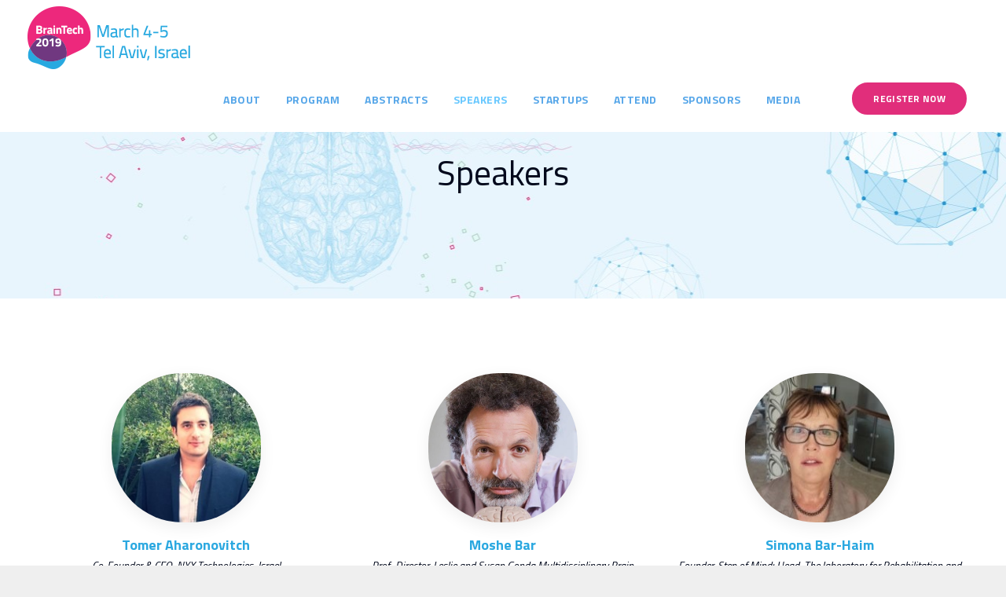

--- FILE ---
content_type: text/html; charset=UTF-8
request_url: https://braintech.kenes.com/speakers/
body_size: 28609
content:


<!DOCTYPE html>
<html lang="en-US">
   <head>
      <meta charset="UTF-8">
      <meta name="viewport" content="width=device-width, initial-scale=1.0" />
      <meta http-equiv="X-UA-Compatible" content="IE=edge">
              <meta name="theme-color" content="#6d3882" />
            <link rel="profile" href="http://gmpg.org/xfn/11">
            <link href="https://braintech.kenes.com/wp-content/uploads/sites/41/2018/08/favicon.png" rel="icon">
            <link rel="pingback" href="https://braintech.kenes.com/xmlrpc.php" />
      <meta name='robots' content='index, follow, max-image-preview:large, max-snippet:-1, max-video-preview:-1' />

	<!-- This site is optimized with the Yoast SEO plugin v26.5 - https://yoast.com/wordpress/plugins/seo/ -->
	<title>Speakers - BrainTech 2019, Tel Aviv</title>
	<meta name="description" content="Speakers | BrainTech 2019 Brain Health Conference, Tel Aviv" />
	<link rel="canonical" href="https://braintech.kenes.com/speakers/" />
	<meta property="og:locale" content="en_US" />
	<meta property="og:type" content="article" />
	<meta property="og:title" content="Speakers - BrainTech 2019, Tel Aviv" />
	<meta property="og:description" content="Speakers | BrainTech 2019 Brain Health Conference, Tel Aviv" />
	<meta property="og:url" content="https://braintech.kenes.com/speakers/" />
	<meta property="og:site_name" content="BrainTech 2019, Tel Aviv" />
	<meta property="article:publisher" content="https://www.facebook.com/israelbraintech?ref=hl" />
	<meta property="article:modified_time" content="2019-03-01T14:27:00+00:00" />
	<meta property="og:image" content="https://braintech.kenes.com/wp-content/uploads/sites/41/2018/10/BrainTech_1200x627.png" />
	<meta property="og:image:width" content="1200" />
	<meta property="og:image:height" content="627" />
	<meta property="og:image:type" content="image/png" />
	<meta name="twitter:card" content="summary_large_image" />
	<meta name="twitter:site" content="@IsraelBrainTech" />
	<meta name="twitter:label1" content="Est. reading time" />
	<meta name="twitter:data1" content="16 minutes" />
	<script type="application/ld+json" class="yoast-schema-graph">{"@context":"https://schema.org","@graph":[{"@type":"WebPage","@id":"https://braintech.kenes.com/speakers/","url":"https://braintech.kenes.com/speakers/","name":"Speakers - BrainTech 2019, Tel Aviv","isPartOf":{"@id":"https://braintech.kenes.com/#website"},"datePublished":"2018-10-02T12:31:11+00:00","dateModified":"2019-03-01T14:27:00+00:00","description":"Speakers | BrainTech 2019 Brain Health Conference, Tel Aviv","breadcrumb":{"@id":"https://braintech.kenes.com/speakers/#breadcrumb"},"inLanguage":"en-US","potentialAction":[{"@type":"ReadAction","target":["https://braintech.kenes.com/speakers/"]}]},{"@type":"BreadcrumbList","@id":"https://braintech.kenes.com/speakers/#breadcrumb","itemListElement":[{"@type":"ListItem","position":1,"name":"Home","item":"https://braintech.kenes.com/"},{"@type":"ListItem","position":2,"name":"Speakers"}]},{"@type":"WebSite","@id":"https://braintech.kenes.com/#website","url":"https://braintech.kenes.com/","name":"BrainTech 2019, Tel Aviv","description":"A showcase of the lastest, world-changing, innovations and research in brain health.","potentialAction":[{"@type":"SearchAction","target":{"@type":"EntryPoint","urlTemplate":"https://braintech.kenes.com/?s={search_term_string}"},"query-input":{"@type":"PropertyValueSpecification","valueRequired":true,"valueName":"search_term_string"}}],"inLanguage":"en-US"}]}</script>
	<!-- / Yoast SEO plugin. -->


<link rel='dns-prefetch' href='//maps.googleapis.com' />
<link rel='dns-prefetch' href='//braintech.kenes.com' />
<link rel='dns-prefetch' href='//fonts.googleapis.com' />
<link rel="alternate" type="application/rss+xml" title="BrainTech 2019, Tel Aviv &raquo; Feed" href="https://braintech.kenes.com/feed/" />
<style id='wp-img-auto-sizes-contain-inline-css' type='text/css'>
img:is([sizes=auto i],[sizes^="auto," i]){contain-intrinsic-size:3000px 1500px}
/*# sourceURL=wp-img-auto-sizes-contain-inline-css */
</style>
<style id='wp-emoji-styles-inline-css' type='text/css'>

	img.wp-smiley, img.emoji {
		display: inline !important;
		border: none !important;
		box-shadow: none !important;
		height: 1em !important;
		width: 1em !important;
		margin: 0 0.07em !important;
		vertical-align: -0.1em !important;
		background: none !important;
		padding: 0 !important;
	}
/*# sourceURL=wp-emoji-styles-inline-css */
</style>
<style id='wp-block-library-inline-css' type='text/css'>
:root{--wp-block-synced-color:#7a00df;--wp-block-synced-color--rgb:122,0,223;--wp-bound-block-color:var(--wp-block-synced-color);--wp-editor-canvas-background:#ddd;--wp-admin-theme-color:#007cba;--wp-admin-theme-color--rgb:0,124,186;--wp-admin-theme-color-darker-10:#006ba1;--wp-admin-theme-color-darker-10--rgb:0,107,160.5;--wp-admin-theme-color-darker-20:#005a87;--wp-admin-theme-color-darker-20--rgb:0,90,135;--wp-admin-border-width-focus:2px}@media (min-resolution:192dpi){:root{--wp-admin-border-width-focus:1.5px}}.wp-element-button{cursor:pointer}:root .has-very-light-gray-background-color{background-color:#eee}:root .has-very-dark-gray-background-color{background-color:#313131}:root .has-very-light-gray-color{color:#eee}:root .has-very-dark-gray-color{color:#313131}:root .has-vivid-green-cyan-to-vivid-cyan-blue-gradient-background{background:linear-gradient(135deg,#00d084,#0693e3)}:root .has-purple-crush-gradient-background{background:linear-gradient(135deg,#34e2e4,#4721fb 50%,#ab1dfe)}:root .has-hazy-dawn-gradient-background{background:linear-gradient(135deg,#faaca8,#dad0ec)}:root .has-subdued-olive-gradient-background{background:linear-gradient(135deg,#fafae1,#67a671)}:root .has-atomic-cream-gradient-background{background:linear-gradient(135deg,#fdd79a,#004a59)}:root .has-nightshade-gradient-background{background:linear-gradient(135deg,#330968,#31cdcf)}:root .has-midnight-gradient-background{background:linear-gradient(135deg,#020381,#2874fc)}:root{--wp--preset--font-size--normal:16px;--wp--preset--font-size--huge:42px}.has-regular-font-size{font-size:1em}.has-larger-font-size{font-size:2.625em}.has-normal-font-size{font-size:var(--wp--preset--font-size--normal)}.has-huge-font-size{font-size:var(--wp--preset--font-size--huge)}.has-text-align-center{text-align:center}.has-text-align-left{text-align:left}.has-text-align-right{text-align:right}.has-fit-text{white-space:nowrap!important}#end-resizable-editor-section{display:none}.aligncenter{clear:both}.items-justified-left{justify-content:flex-start}.items-justified-center{justify-content:center}.items-justified-right{justify-content:flex-end}.items-justified-space-between{justify-content:space-between}.screen-reader-text{border:0;clip-path:inset(50%);height:1px;margin:-1px;overflow:hidden;padding:0;position:absolute;width:1px;word-wrap:normal!important}.screen-reader-text:focus{background-color:#ddd;clip-path:none;color:#444;display:block;font-size:1em;height:auto;left:5px;line-height:normal;padding:15px 23px 14px;text-decoration:none;top:5px;width:auto;z-index:100000}html :where(.has-border-color){border-style:solid}html :where([style*=border-top-color]){border-top-style:solid}html :where([style*=border-right-color]){border-right-style:solid}html :where([style*=border-bottom-color]){border-bottom-style:solid}html :where([style*=border-left-color]){border-left-style:solid}html :where([style*=border-width]){border-style:solid}html :where([style*=border-top-width]){border-top-style:solid}html :where([style*=border-right-width]){border-right-style:solid}html :where([style*=border-bottom-width]){border-bottom-style:solid}html :where([style*=border-left-width]){border-left-style:solid}html :where(img[class*=wp-image-]){height:auto;max-width:100%}:where(figure){margin:0 0 1em}html :where(.is-position-sticky){--wp-admin--admin-bar--position-offset:var(--wp-admin--admin-bar--height,0px)}@media screen and (max-width:600px){html :where(.is-position-sticky){--wp-admin--admin-bar--position-offset:0px}}

/*# sourceURL=wp-block-library-inline-css */
</style><link rel='stylesheet' id='wc-blocks-style-css' href='https://braintech.kenes.com/wp-content/plugins/woocommerce/assets/client/blocks/wc-blocks.css?ver=wc-10.3.6' type='text/css' media='all' />
<style id='global-styles-inline-css' type='text/css'>
:root{--wp--preset--aspect-ratio--square: 1;--wp--preset--aspect-ratio--4-3: 4/3;--wp--preset--aspect-ratio--3-4: 3/4;--wp--preset--aspect-ratio--3-2: 3/2;--wp--preset--aspect-ratio--2-3: 2/3;--wp--preset--aspect-ratio--16-9: 16/9;--wp--preset--aspect-ratio--9-16: 9/16;--wp--preset--color--black: #000000;--wp--preset--color--cyan-bluish-gray: #abb8c3;--wp--preset--color--white: #ffffff;--wp--preset--color--pale-pink: #f78da7;--wp--preset--color--vivid-red: #cf2e2e;--wp--preset--color--luminous-vivid-orange: #ff6900;--wp--preset--color--luminous-vivid-amber: #fcb900;--wp--preset--color--light-green-cyan: #7bdcb5;--wp--preset--color--vivid-green-cyan: #00d084;--wp--preset--color--pale-cyan-blue: #8ed1fc;--wp--preset--color--vivid-cyan-blue: #0693e3;--wp--preset--color--vivid-purple: #9b51e0;--wp--preset--gradient--vivid-cyan-blue-to-vivid-purple: linear-gradient(135deg,rgb(6,147,227) 0%,rgb(155,81,224) 100%);--wp--preset--gradient--light-green-cyan-to-vivid-green-cyan: linear-gradient(135deg,rgb(122,220,180) 0%,rgb(0,208,130) 100%);--wp--preset--gradient--luminous-vivid-amber-to-luminous-vivid-orange: linear-gradient(135deg,rgb(252,185,0) 0%,rgb(255,105,0) 100%);--wp--preset--gradient--luminous-vivid-orange-to-vivid-red: linear-gradient(135deg,rgb(255,105,0) 0%,rgb(207,46,46) 100%);--wp--preset--gradient--very-light-gray-to-cyan-bluish-gray: linear-gradient(135deg,rgb(238,238,238) 0%,rgb(169,184,195) 100%);--wp--preset--gradient--cool-to-warm-spectrum: linear-gradient(135deg,rgb(74,234,220) 0%,rgb(151,120,209) 20%,rgb(207,42,186) 40%,rgb(238,44,130) 60%,rgb(251,105,98) 80%,rgb(254,248,76) 100%);--wp--preset--gradient--blush-light-purple: linear-gradient(135deg,rgb(255,206,236) 0%,rgb(152,150,240) 100%);--wp--preset--gradient--blush-bordeaux: linear-gradient(135deg,rgb(254,205,165) 0%,rgb(254,45,45) 50%,rgb(107,0,62) 100%);--wp--preset--gradient--luminous-dusk: linear-gradient(135deg,rgb(255,203,112) 0%,rgb(199,81,192) 50%,rgb(65,88,208) 100%);--wp--preset--gradient--pale-ocean: linear-gradient(135deg,rgb(255,245,203) 0%,rgb(182,227,212) 50%,rgb(51,167,181) 100%);--wp--preset--gradient--electric-grass: linear-gradient(135deg,rgb(202,248,128) 0%,rgb(113,206,126) 100%);--wp--preset--gradient--midnight: linear-gradient(135deg,rgb(2,3,129) 0%,rgb(40,116,252) 100%);--wp--preset--font-size--small: 13px;--wp--preset--font-size--medium: 20px;--wp--preset--font-size--large: 36px;--wp--preset--font-size--x-large: 42px;--wp--preset--spacing--20: 0.44rem;--wp--preset--spacing--30: 0.67rem;--wp--preset--spacing--40: 1rem;--wp--preset--spacing--50: 1.5rem;--wp--preset--spacing--60: 2.25rem;--wp--preset--spacing--70: 3.38rem;--wp--preset--spacing--80: 5.06rem;--wp--preset--shadow--natural: 6px 6px 9px rgba(0, 0, 0, 0.2);--wp--preset--shadow--deep: 12px 12px 50px rgba(0, 0, 0, 0.4);--wp--preset--shadow--sharp: 6px 6px 0px rgba(0, 0, 0, 0.2);--wp--preset--shadow--outlined: 6px 6px 0px -3px rgb(255, 255, 255), 6px 6px rgb(0, 0, 0);--wp--preset--shadow--crisp: 6px 6px 0px rgb(0, 0, 0);}:where(.is-layout-flex){gap: 0.5em;}:where(.is-layout-grid){gap: 0.5em;}body .is-layout-flex{display: flex;}.is-layout-flex{flex-wrap: wrap;align-items: center;}.is-layout-flex > :is(*, div){margin: 0;}body .is-layout-grid{display: grid;}.is-layout-grid > :is(*, div){margin: 0;}:where(.wp-block-columns.is-layout-flex){gap: 2em;}:where(.wp-block-columns.is-layout-grid){gap: 2em;}:where(.wp-block-post-template.is-layout-flex){gap: 1.25em;}:where(.wp-block-post-template.is-layout-grid){gap: 1.25em;}.has-black-color{color: var(--wp--preset--color--black) !important;}.has-cyan-bluish-gray-color{color: var(--wp--preset--color--cyan-bluish-gray) !important;}.has-white-color{color: var(--wp--preset--color--white) !important;}.has-pale-pink-color{color: var(--wp--preset--color--pale-pink) !important;}.has-vivid-red-color{color: var(--wp--preset--color--vivid-red) !important;}.has-luminous-vivid-orange-color{color: var(--wp--preset--color--luminous-vivid-orange) !important;}.has-luminous-vivid-amber-color{color: var(--wp--preset--color--luminous-vivid-amber) !important;}.has-light-green-cyan-color{color: var(--wp--preset--color--light-green-cyan) !important;}.has-vivid-green-cyan-color{color: var(--wp--preset--color--vivid-green-cyan) !important;}.has-pale-cyan-blue-color{color: var(--wp--preset--color--pale-cyan-blue) !important;}.has-vivid-cyan-blue-color{color: var(--wp--preset--color--vivid-cyan-blue) !important;}.has-vivid-purple-color{color: var(--wp--preset--color--vivid-purple) !important;}.has-black-background-color{background-color: var(--wp--preset--color--black) !important;}.has-cyan-bluish-gray-background-color{background-color: var(--wp--preset--color--cyan-bluish-gray) !important;}.has-white-background-color{background-color: var(--wp--preset--color--white) !important;}.has-pale-pink-background-color{background-color: var(--wp--preset--color--pale-pink) !important;}.has-vivid-red-background-color{background-color: var(--wp--preset--color--vivid-red) !important;}.has-luminous-vivid-orange-background-color{background-color: var(--wp--preset--color--luminous-vivid-orange) !important;}.has-luminous-vivid-amber-background-color{background-color: var(--wp--preset--color--luminous-vivid-amber) !important;}.has-light-green-cyan-background-color{background-color: var(--wp--preset--color--light-green-cyan) !important;}.has-vivid-green-cyan-background-color{background-color: var(--wp--preset--color--vivid-green-cyan) !important;}.has-pale-cyan-blue-background-color{background-color: var(--wp--preset--color--pale-cyan-blue) !important;}.has-vivid-cyan-blue-background-color{background-color: var(--wp--preset--color--vivid-cyan-blue) !important;}.has-vivid-purple-background-color{background-color: var(--wp--preset--color--vivid-purple) !important;}.has-black-border-color{border-color: var(--wp--preset--color--black) !important;}.has-cyan-bluish-gray-border-color{border-color: var(--wp--preset--color--cyan-bluish-gray) !important;}.has-white-border-color{border-color: var(--wp--preset--color--white) !important;}.has-pale-pink-border-color{border-color: var(--wp--preset--color--pale-pink) !important;}.has-vivid-red-border-color{border-color: var(--wp--preset--color--vivid-red) !important;}.has-luminous-vivid-orange-border-color{border-color: var(--wp--preset--color--luminous-vivid-orange) !important;}.has-luminous-vivid-amber-border-color{border-color: var(--wp--preset--color--luminous-vivid-amber) !important;}.has-light-green-cyan-border-color{border-color: var(--wp--preset--color--light-green-cyan) !important;}.has-vivid-green-cyan-border-color{border-color: var(--wp--preset--color--vivid-green-cyan) !important;}.has-pale-cyan-blue-border-color{border-color: var(--wp--preset--color--pale-cyan-blue) !important;}.has-vivid-cyan-blue-border-color{border-color: var(--wp--preset--color--vivid-cyan-blue) !important;}.has-vivid-purple-border-color{border-color: var(--wp--preset--color--vivid-purple) !important;}.has-vivid-cyan-blue-to-vivid-purple-gradient-background{background: var(--wp--preset--gradient--vivid-cyan-blue-to-vivid-purple) !important;}.has-light-green-cyan-to-vivid-green-cyan-gradient-background{background: var(--wp--preset--gradient--light-green-cyan-to-vivid-green-cyan) !important;}.has-luminous-vivid-amber-to-luminous-vivid-orange-gradient-background{background: var(--wp--preset--gradient--luminous-vivid-amber-to-luminous-vivid-orange) !important;}.has-luminous-vivid-orange-to-vivid-red-gradient-background{background: var(--wp--preset--gradient--luminous-vivid-orange-to-vivid-red) !important;}.has-very-light-gray-to-cyan-bluish-gray-gradient-background{background: var(--wp--preset--gradient--very-light-gray-to-cyan-bluish-gray) !important;}.has-cool-to-warm-spectrum-gradient-background{background: var(--wp--preset--gradient--cool-to-warm-spectrum) !important;}.has-blush-light-purple-gradient-background{background: var(--wp--preset--gradient--blush-light-purple) !important;}.has-blush-bordeaux-gradient-background{background: var(--wp--preset--gradient--blush-bordeaux) !important;}.has-luminous-dusk-gradient-background{background: var(--wp--preset--gradient--luminous-dusk) !important;}.has-pale-ocean-gradient-background{background: var(--wp--preset--gradient--pale-ocean) !important;}.has-electric-grass-gradient-background{background: var(--wp--preset--gradient--electric-grass) !important;}.has-midnight-gradient-background{background: var(--wp--preset--gradient--midnight) !important;}.has-small-font-size{font-size: var(--wp--preset--font-size--small) !important;}.has-medium-font-size{font-size: var(--wp--preset--font-size--medium) !important;}.has-large-font-size{font-size: var(--wp--preset--font-size--large) !important;}.has-x-large-font-size{font-size: var(--wp--preset--font-size--x-large) !important;}
/*# sourceURL=global-styles-inline-css */
</style>

<style id='classic-theme-styles-inline-css' type='text/css'>
/*! This file is auto-generated */
.wp-block-button__link{color:#fff;background-color:#32373c;border-radius:9999px;box-shadow:none;text-decoration:none;padding:calc(.667em + 2px) calc(1.333em + 2px);font-size:1.125em}.wp-block-file__button{background:#32373c;color:#fff;text-decoration:none}
/*# sourceURL=/wp-includes/css/classic-themes.min.css */
</style>
<link rel='stylesheet' id='lvca-animate-styles-css' href='https://braintech.kenes.com/wp-content/plugins/addons-for-visual-composer/assets/css/animate.css?ver=3.9.3' type='text/css' media='all' />
<link rel='stylesheet' id='lvca-frontend-styles-css' href='https://braintech.kenes.com/wp-content/plugins/addons-for-visual-composer/assets/css/lvca-frontend.css?ver=3.9.3' type='text/css' media='all' />
<link rel='stylesheet' id='lvca-icomoon-styles-css' href='https://braintech.kenes.com/wp-content/plugins/addons-for-visual-composer/assets/css/icomoon.css?ver=3.9.3' type='text/css' media='all' />
<link rel='stylesheet' id='contact-form-7-css' href='https://braintech.kenes.com/wp-content/plugins/contact-form-7/includes/css/styles.css?ver=6.1.4' type='text/css' media='all' />
<link rel='stylesheet' id='image-hover-effects-css-css' href='https://braintech.kenes.com/wp-content/plugins/mega-addons-for-visual-composer/css/ihover.css?ver=6.9' type='text/css' media='all' />
<link rel='stylesheet' id='style-css-css' href='https://braintech.kenes.com/wp-content/plugins/mega-addons-for-visual-composer/css/style.css?ver=6.9' type='text/css' media='all' />
<link rel='stylesheet' id='font-awesome-latest-css' href='https://braintech.kenes.com/wp-content/plugins/mega-addons-for-visual-composer/css/font-awesome/css/all.css?ver=6.9' type='text/css' media='all' />
<link rel='stylesheet' id='kd_addon_style-css' href='https://braintech.kenes.com/wp-content/plugins/keydesign-addon/assets/css/kd_vc_front.css?ver=6.9' type='text/css' media='all' />
<link rel='stylesheet' id='rs-plugin-settings-css' href='https://braintech.kenes.com/wp-content/plugins/revslider/public/assets/css/rs6.css?ver=6.4.2' type='text/css' media='all' />
<style id='rs-plugin-settings-inline-css' type='text/css'>
#rs-demo-id {}
/*# sourceURL=rs-plugin-settings-inline-css */
</style>
<link rel='stylesheet' id='woocommerce-layout-css' href='https://braintech.kenes.com/wp-content/plugins/woocommerce/assets/css/woocommerce-layout.css?ver=10.3.6' type='text/css' media='all' />
<link rel='stylesheet' id='woocommerce-smallscreen-css' href='https://braintech.kenes.com/wp-content/plugins/woocommerce/assets/css/woocommerce-smallscreen.css?ver=10.3.6' type='text/css' media='only screen and (max-width: 768px)' />
<link rel='stylesheet' id='woocommerce-general-css' href='https://braintech.kenes.com/wp-content/plugins/woocommerce/assets/css/woocommerce.css?ver=10.3.6' type='text/css' media='all' />
<style id='woocommerce-inline-inline-css' type='text/css'>
.woocommerce form .form-row .required { visibility: visible; }
/*# sourceURL=woocommerce-inline-inline-css */
</style>
<link rel='stylesheet' id='lvca-accordion-css' href='https://braintech.kenes.com/wp-content/plugins/addons-for-visual-composer/includes/addons/accordion/css/style.css?ver=3.9.3' type='text/css' media='all' />
<link rel='stylesheet' id='lvca-slick-css' href='https://braintech.kenes.com/wp-content/plugins/addons-for-visual-composer/assets/css/slick.css?ver=3.9.3' type='text/css' media='all' />
<link rel='stylesheet' id='lvca-carousel-css' href='https://braintech.kenes.com/wp-content/plugins/addons-for-visual-composer/includes/addons/carousel/css/style.css?ver=3.9.3' type='text/css' media='all' />
<link rel='stylesheet' id='lvca-clients-css' href='https://braintech.kenes.com/wp-content/plugins/addons-for-visual-composer/includes/addons/clients/css/style.css?ver=3.9.3' type='text/css' media='all' />
<link rel='stylesheet' id='lvca-heading-css' href='https://braintech.kenes.com/wp-content/plugins/addons-for-visual-composer/includes/addons/heading/css/style.css?ver=3.9.3' type='text/css' media='all' />
<link rel='stylesheet' id='lvca-odometers-css' href='https://braintech.kenes.com/wp-content/plugins/addons-for-visual-composer/includes/addons/odometers/css/style.css?ver=3.9.3' type='text/css' media='all' />
<link rel='stylesheet' id='lvca-piecharts-css' href='https://braintech.kenes.com/wp-content/plugins/addons-for-visual-composer/includes/addons/piecharts/css/style.css?ver=3.9.3' type='text/css' media='all' />
<link rel='stylesheet' id='lvca-posts-carousel-css' href='https://braintech.kenes.com/wp-content/plugins/addons-for-visual-composer/includes/addons/posts-carousel/css/style.css?ver=3.9.3' type='text/css' media='all' />
<link rel='stylesheet' id='lvca-pricing-table-css' href='https://braintech.kenes.com/wp-content/plugins/addons-for-visual-composer/includes/addons/pricing-table/css/style.css?ver=3.9.3' type='text/css' media='all' />
<link rel='stylesheet' id='lvca-services-css' href='https://braintech.kenes.com/wp-content/plugins/addons-for-visual-composer/includes/addons/services/css/style.css?ver=3.9.3' type='text/css' media='all' />
<link rel='stylesheet' id='lvca-stats-bar-css' href='https://braintech.kenes.com/wp-content/plugins/addons-for-visual-composer/includes/addons/stats-bar/css/style.css?ver=3.9.3' type='text/css' media='all' />
<link rel='stylesheet' id='lvca-tabs-css' href='https://braintech.kenes.com/wp-content/plugins/addons-for-visual-composer/includes/addons/tabs/css/style.css?ver=3.9.3' type='text/css' media='all' />
<link rel='stylesheet' id='lvca-team-members-css' href='https://braintech.kenes.com/wp-content/plugins/addons-for-visual-composer/includes/addons/team/css/style.css?ver=3.9.3' type='text/css' media='all' />
<link rel='stylesheet' id='lvca-testimonials-css' href='https://braintech.kenes.com/wp-content/plugins/addons-for-visual-composer/includes/addons/testimonials/css/style.css?ver=3.9.3' type='text/css' media='all' />
<link rel='stylesheet' id='lvca-flexslider-css' href='https://braintech.kenes.com/wp-content/plugins/addons-for-visual-composer/assets/css/flexslider.css?ver=3.9.3' type='text/css' media='all' />
<link rel='stylesheet' id='lvca-testimonials-slider-css' href='https://braintech.kenes.com/wp-content/plugins/addons-for-visual-composer/includes/addons/testimonials-slider/css/style.css?ver=3.9.3' type='text/css' media='all' />
<link rel='stylesheet' id='lvca-portfolio-css' href='https://braintech.kenes.com/wp-content/plugins/addons-for-visual-composer/includes/addons/portfolio/css/style.css?ver=3.9.3' type='text/css' media='all' />
<link rel='stylesheet' id='brands-styles-css' href='https://braintech.kenes.com/wp-content/plugins/woocommerce/assets/css/brands.css?ver=10.3.6' type='text/css' media='all' />
<link rel='stylesheet' id='bootstrap-css' href='https://braintech.kenes.com/wp-content/themes/incubator/core/assets/css/bootstrap.min.css?ver=6.9' type='text/css' media='all' />
<link rel='stylesheet' id='keydesign-style-css' href='https://braintech.kenes.com/wp-content/themes/incubator/style.css?ver=6.9' type='text/css' media='all' />
<link rel='stylesheet' id='keydesign-dynamic-styles-css' href='https://braintech.kenes.com/wp-content/themes/incubator/core/assets/css/dynamic-keydesign.css?ver=6.9' type='text/css' media='all' />
<link rel='stylesheet' id='font-awesome-css' href='https://braintech.kenes.com/wp-content/themes/incubator/core/assets/css/font-awesome.min.css?ver=6.9' type='text/css' media='all' />
<link rel='stylesheet' id='js_composer_front-css' href='https://braintech.kenes.com/wp-content/plugins/js_composer/assets/css/js_composer.min.css?ver=7.9' type='text/css' media='all' />
<link rel='stylesheet' id='jquery-ui-css' href='https://braintech.kenes.com/wp-content/themes/incubator/scripts/jquery-ui.css?ver=6.9' type='text/css' media='all' />
<link rel='stylesheet' id='general-css' href='https://braintech.kenes.com/wp-content/themes/incubator/scripts/general.css?ver=6.9' type='text/css' media='all' />
<link rel='stylesheet' id='photoswipe-css' href='https://braintech.kenes.com/wp-content/plugins/keydesign-addon/assets/css/photoswipe.css?ver=6.9' type='text/css' media='all' />
<link rel='stylesheet' id='photoswipe-skin-css' href='https://braintech.kenes.com/wp-content/plugins/keydesign-addon/assets/css/photoswipe-default-skin.css?ver=6.9' type='text/css' media='all' />
<link rel='stylesheet' id='newsletter-css' href='https://braintech.kenes.com/wp-content/plugins/newsletter/style.css?ver=9.0.9' type='text/css' media='all' />
<link rel='stylesheet' id='tablepress-default-css' href='https://braintech.kenes.com/wp-content/plugins/tablepress/css/build/default.css?ver=3.2.5' type='text/css' media='all' />
<link rel='stylesheet' id='redux-google-fonts-css' href='https://fonts.googleapis.com/css?family=Titillium+Web%3A200%2C300%2C400%2C600%2C700%2C900%2C200italic%2C300italic%2C400italic%2C600italic%2C700italic&#038;subset=latin&#038;ver=1563809881' type='text/css' media='all' />
<script type="text/javascript" src="https://maps.googleapis.com/maps/api/js?key=AIzaSyCDw5XSNt_Kc6ZuiuF535vLaTg0S1de7VM" id="googleapis-js"></script>
<script type="text/javascript" src="https://braintech.kenes.com/wp-includes/js/jquery/jquery.min.js?ver=3.7.1" id="jquery-core-js"></script>
<script type="text/javascript" src="https://braintech.kenes.com/wp-includes/js/jquery/jquery-migrate.min.js?ver=3.4.1" id="jquery-migrate-js"></script>
<script type="text/javascript" src="https://braintech.kenes.com/wp-content/plugins/addons-for-visual-composer/assets/js/jquery.waypoints.min.js?ver=3.9.3" id="lvca-waypoints-js"></script>
<script type="text/javascript" id="lvca-frontend-scripts-js-extra">
/* <![CDATA[ */
var lvca_settings = {"mobile_width":"780","custom_css":""};
//# sourceURL=lvca-frontend-scripts-js-extra
/* ]]> */
</script>
<script type="text/javascript" src="https://braintech.kenes.com/wp-content/plugins/addons-for-visual-composer/assets/js/lvca-frontend.min.js?ver=3.9.3" id="lvca-frontend-scripts-js"></script>
<script type="text/javascript" src="https://braintech.kenes.com/wp-content/plugins/keydesign-addon/assets/js/jquery.easing.min.js?ver=6.9" id="kd_easing_script-js"></script>
<script type="text/javascript" src="https://braintech.kenes.com/wp-content/plugins/keydesign-addon/assets/js/owl.carousel.min.js?ver=6.9" id="kd_carousel_script-js"></script>
<script type="text/javascript" src="https://braintech.kenes.com/wp-content/plugins/keydesign-addon/assets/js/jquery.easytabs.min.js?ver=6.9" id="kd_easytabs_script-js"></script>
<script type="text/javascript" src="https://braintech.kenes.com/wp-content/plugins/keydesign-addon/assets/js/jquery.appear.js?ver=6.9" id="kd_jquery_appear-js"></script>
<script type="text/javascript" src="https://braintech.kenes.com/wp-content/plugins/keydesign-addon/assets/js/kd_addon_script.js?ver=6.9" id="kd_addon_script-js"></script>
<script type="text/javascript" src="https://braintech.kenes.com/wp-content/plugins/revslider/public/assets/js/rbtools.min.js?ver=6.4.2" id="tp-tools-js"></script>
<script type="text/javascript" src="https://braintech.kenes.com/wp-content/plugins/revslider/public/assets/js/rs6.min.js?ver=6.4.2" id="revmin-js"></script>
<script type="text/javascript" src="https://braintech.kenes.com/wp-content/plugins/woocommerce/assets/js/jquery-blockui/jquery.blockUI.min.js?ver=2.7.0-wc.10.3.6" id="wc-jquery-blockui-js" data-wp-strategy="defer"></script>
<script type="text/javascript" id="wc-add-to-cart-js-extra">
/* <![CDATA[ */
var wc_add_to_cart_params = {"ajax_url":"/wp-admin/admin-ajax.php","wc_ajax_url":"/?wc-ajax=%%endpoint%%","i18n_view_cart":"View cart","cart_url":"https://braintech.kenes.com","is_cart":"","cart_redirect_after_add":"no"};
//# sourceURL=wc-add-to-cart-js-extra
/* ]]> */
</script>
<script type="text/javascript" src="https://braintech.kenes.com/wp-content/plugins/woocommerce/assets/js/frontend/add-to-cart.min.js?ver=10.3.6" id="wc-add-to-cart-js" data-wp-strategy="defer"></script>
<script type="text/javascript" src="https://braintech.kenes.com/wp-content/plugins/woocommerce/assets/js/js-cookie/js.cookie.min.js?ver=2.1.4-wc.10.3.6" id="wc-js-cookie-js" defer="defer" data-wp-strategy="defer"></script>
<script type="text/javascript" id="woocommerce-js-extra">
/* <![CDATA[ */
var woocommerce_params = {"ajax_url":"/wp-admin/admin-ajax.php","wc_ajax_url":"/?wc-ajax=%%endpoint%%","i18n_password_show":"Show password","i18n_password_hide":"Hide password"};
//# sourceURL=woocommerce-js-extra
/* ]]> */
</script>
<script type="text/javascript" src="https://braintech.kenes.com/wp-content/plugins/woocommerce/assets/js/frontend/woocommerce.min.js?ver=10.3.6" id="woocommerce-js" defer="defer" data-wp-strategy="defer"></script>
<script type="text/javascript" src="https://braintech.kenes.com/wp-content/plugins/addons-for-visual-composer/includes/addons/accordion/js/accordion.min.js?ver=3.9.3" id="lvca-accordion-js"></script>
<script type="text/javascript" src="https://braintech.kenes.com/wp-content/plugins/addons-for-visual-composer/assets/js/slick.min.js?ver=3.9.3" id="lvca-slick-carousel-js"></script>
<script type="text/javascript" src="https://braintech.kenes.com/wp-content/plugins/addons-for-visual-composer/assets/js/jquery.stats.min.js?ver=3.9.3" id="lvca-stats-js"></script>
<script type="text/javascript" src="https://braintech.kenes.com/wp-content/plugins/addons-for-visual-composer/includes/addons/odometers/js/odometer.min.js?ver=3.9.3" id="lvca-odometers-js"></script>
<script type="text/javascript" src="https://braintech.kenes.com/wp-content/plugins/addons-for-visual-composer/includes/addons/piecharts/js/piechart.min.js?ver=3.9.3" id="lvca-piecharts-js"></script>
<script type="text/javascript" src="https://braintech.kenes.com/wp-content/plugins/addons-for-visual-composer/includes/addons/posts-carousel/js/posts-carousel.min.js?ver=3.9.3" id="lvca-post-carousel-js"></script>
<script type="text/javascript" src="https://braintech.kenes.com/wp-content/plugins/addons-for-visual-composer/includes/addons/spacer/js/spacer.min.js?ver=3.9.3" id="lvca-spacer-js"></script>
<script type="text/javascript" src="https://braintech.kenes.com/wp-content/plugins/addons-for-visual-composer/includes/addons/services/js/services.min.js?ver=3.9.3" id="lvca-services-js"></script>
<script type="text/javascript" src="https://braintech.kenes.com/wp-content/plugins/addons-for-visual-composer/includes/addons/stats-bar/js/stats-bar.min.js?ver=3.9.3" id="lvca-stats-bar-js"></script>
<script type="text/javascript" src="https://braintech.kenes.com/wp-content/plugins/addons-for-visual-composer/includes/addons/tabs/js/tabs.min.js?ver=3.9.3" id="lvca-tabs-js"></script>
<script type="text/javascript" src="https://braintech.kenes.com/wp-content/plugins/addons-for-visual-composer/assets/js/jquery.flexslider.min.js?ver=3.9.3" id="lvca-flexslider-js"></script>
<script type="text/javascript" src="https://braintech.kenes.com/wp-content/plugins/addons-for-visual-composer/includes/addons/testimonials-slider/js/testimonials.min.js?ver=3.9.3" id="lvca-testimonials-slider-js"></script>
<script type="text/javascript" src="https://braintech.kenes.com/wp-content/plugins/addons-for-visual-composer/assets/js/isotope.pkgd.min.js?ver=3.9.3" id="lvca-isotope-js"></script>
<script type="text/javascript" src="https://braintech.kenes.com/wp-content/plugins/addons-for-visual-composer/assets/js/imagesloaded.pkgd.min.js?ver=3.9.3" id="lvca-imagesloaded-js"></script>
<script type="text/javascript" src="https://braintech.kenes.com/wp-content/plugins/addons-for-visual-composer/includes/addons/portfolio/js/portfolio.min.js?ver=3.9.3" id="lvca-portfolio-js"></script>
<script type="text/javascript" src="https://braintech.kenes.com/wp-content/plugins/js_composer/assets/js/vendors/woocommerce-add-to-cart.js?ver=7.9" id="vc_woocommerce-add-to-cart-js-js"></script>
<script type="text/javascript" src="https://braintech.kenes.com/wp-content/themes/incubator/scripts/jquery-ui.js?ver=6.9" id="jquery-ui-js"></script>
<script type="text/javascript" src="https://braintech.kenes.com/wp-content/themes/incubator/scripts/node_modules/angular/angular.min.js?ver=6.9" id="angularjs-js"></script>
<script type="text/javascript" src="https://braintech.kenes.com/wp-content/plugins/keydesign-addon/assets/js/photoswipe.min.js?ver=6.9" id="photoswipejs-js"></script>
<script type="text/javascript" src="https://braintech.kenes.com/wp-content/plugins/keydesign-addon/assets/js/photoswipe-ui-default.min.js?ver=6.9" id="photoswipejs-ui-js"></script>
<script></script><link rel="EditURI" type="application/rsd+xml" title="RSD" href="https://braintech.kenes.com/xmlrpc.php?rsd" />
<meta name="generator" content="WordPress 6.9" />
<meta name="generator" content="WooCommerce 10.3.6" />
<link rel='shortlink' href='https://braintech.kenes.com/?p=5419' />
        <script type="text/javascript">
            (function () {
                window.lvca_fs = {can_use_premium_code: false};
            })();
        </script>
        <!-- Facebook Pixel Code -->
<script>
  !function(f,b,e,v,n,t,s)
  {if(f.fbq)return;n=f.fbq=function(){n.callMethod?
  n.callMethod.apply(n,arguments):n.queue.push(arguments)};
  if(!f._fbq)f._fbq=n;n.push=n;n.loaded=!0;n.version='2.0';
  n.queue=[];t=b.createElement(e);t.async=!0;
  t.src=v;s=b.getElementsByTagName(e)[0];
  s.parentNode.insertBefore(t,s)}(window, document,'script',
  'https://connect.facebook.net/en_US/fbevents.js');
  fbq('init', '1556761781262736');
  fbq('track', 'PageView');
</script>
<noscript><img height="1" width="1" style="display:none"
  src="https://www.facebook.com/tr?id=1556761781262736&ev=PageView&noscript=1"
/></noscript>
<!-- End Facebook Pixel Code -->

<!-- Global site tag (gtag.js) - Google Analytics -->
<script async src="https://www.googletagmanager.com/gtag/js?id=UA-102495357-20"></script>
<script>
  window.dataLayer = window.dataLayer || [];
  function gtag(){dataLayer.push(arguments);}
  gtag('js', new Date());

  gtag('config', 'UA-102495357-20');
</script>


<!-- Global site tag (gtag.js) - AdWords: 1033847597 -->
<script async src="https://www.googletagmanager.com/gtag/js?id=AW-1033847597"></script>
<script>
  window.dataLayer = window.dataLayer || [];
  function gtag(){dataLayer.push(arguments);}
  gtag('js', new Date());

  gtag('config', 'AW-1033847597');
</script>


<script src="//munchkin.marketo.net/154/munchkin.js" type="text/javascript"></script>  
<script type="text/javascript">
jQuery.ajax({
  url: '//munchkin.marketo.net/munchkin.js',
  dataType: 'script',
  cache: true,
  success: function() {
    Munchkin.init('305-QUK-519');
  }
});
</script>



<!-- Hotjar Tracking Code for http://template-ils.52.178.10.112 -->
<script>
    (function(h,o,t,j,a,r){
        h.hj=h.hj||function(){(h.hj.q=h.hj.q||[]).push(arguments)};
        h._hjSettings={hjid:952728,hjsv:6};
        a=o.getElementsByTagName('head')[0];
        r=o.createElement('script');r.async=1;
        r.src=t+h._hjSettings.hjid+j+h._hjSettings.hjsv;
        a.appendChild(r);
    })(window,document,'https://static.hotjar.com/c/hotjar-','.js?sv=');
</script>        <style type="text/css" id="pf-main-css">
            
				@media screen {
					.printfriendly {
						z-index: 1000; display: flex; margin: 12px 12px 12px 12px
					}
					.printfriendly a, .printfriendly a:link, .printfriendly a:visited, .printfriendly a:hover, .printfriendly a:active {
						font-weight: 600;
						cursor: pointer;
						text-decoration: none;
						border: none;
						-webkit-box-shadow: none;
						-moz-box-shadow: none;
						box-shadow: none;
						outline:none;
						font-size: 14px !important;
						color: #3AAA11 !important;
					}
					.printfriendly.pf-alignleft {
						justify-content: start;
					}
					.printfriendly.pf-alignright {
						justify-content: end;
					}
					.printfriendly.pf-aligncenter {
						justify-content: center;
						
					}
				}

				.pf-button-img {
					border: none;
					-webkit-box-shadow: none;
					-moz-box-shadow: none;
					box-shadow: none;
					padding: 0;
					margin: 0;
					display: inline;
					vertical-align: middle;
				}

				img.pf-button-img + .pf-button-text {
					margin-left: 6px;
				}

				@media print {
					.printfriendly {
						display: none;
					}
				}
				        </style>

            
        <style type="text/css" id="pf-excerpt-styles">
          .pf-button.pf-button-excerpt {
              display: none;
           }
        </style>

            <style type="text/css">.tt_button:hover .iconita,
.tt_button.second-style .iconita,
#single-page #comments input[type="submit"]:hover,
.cb-heading,
.tt_button.tt_secondary_button,
.tt_button.tt_secondary_button .iconita,
.es-accordion .es-time,
.lower-footer .pull-left a:hover,
.vc_tta-container .vc_tta-color-white.vc_tta-style-modern .vc_tta-tab.vc_active>a,
.CountdownContent,
.wpcf7-select,
.woocommerce .star-rating span,
.navbar-default.navbar-shrink .nav li.active a,
#customizer .options a:hover i,
.woocommerce .price_slider_wrapper .price_slider_amount .button,
#customizer .options a:hover,
#single-page input[type="submit"]:hover,
#posts-content .post input[type="submit"]:hover,
.active .pricing-option .fa,
.modal-content-inner .wpcf7-not-valid-tip,
#posts-content #comments input[type="submit"]:hover,
.woocommerce div.product .woocommerce-tabs ul.tabs li a:hover,
.woocommerce div.product .woocommerce-tabs ul.tabs li.active a,
#comments .reply a:hover,
.single-post .navigation.pagination .next:hover,
.single-post .navigation.pagination .prev:hover,
.meta-content .tags a:hover,
.navigation.pagination .next,
.navigation.pagination .prev,
#posts-content .entry-meta a:hover,
#posts-content .post .blog-single-title:hover,
.woocommerce span.onsale,
.product_meta a:hover,
.tags a:hover, .tagcloud a:hover,
.port-prev.tt_button,
.port-next.tt_button,
.footer_widget ul a:hover,
.tt_button.second-style,
.large-counter .kd_counter_units,
.lower-footer .pull-right a:hover,
.app-gallery .ag-section-desc h4,
.active .pricing .pricing-time,
.key-reviews:hover .rw-author-details h4,
.woocommerce-review-link:hover,
.rw_rating .rw-title,
.socials-widget a:hover .fa,
.section .wpcf7-mail-sent-ok,
.footer_widget .menu li a:hover,
.upper-footer .modal-menu-item,
.video-socials a:hover .fa,
.kd_pie_chart .pc-link a:hover,
.navbar-default.navbar-shrink .modal-menu-item:hover,
.navbar-default.navbar-shrink .nav li a:hover,
.navbar-default.navbar-shrink .nav li a:focus,
.vc_grid-item-mini .vc_gitem_row .vc_gitem-col h4:hover,
.navbar-default.navbar-shrink .nav li a:hover,
.navbar-default.navbar-shrink .nav li a:focus,
.fa,
.wpcf7 .wpcf7-submit:hover,
.contact .wpcf7-response-output,
.video-bg .secondary-button:hover,
#headerbg li a.active,
#headerbg li a.active:hover,
.footer-nav a:hover ,
.wpb_wrapper .menu a:hover ,
.text-danger,
.navigation.pagination .next:hover,
.navigation.pagination .prev:hover,
.blog_widget ul li a:before,
.active .pricing .fa,
.searchform #searchsubmit:hover,
code,
.video-container:hover .play-video .fa-play,
#single-page .single-page-content ul li:before,
.blog_widget ul li a:hover,
.subscribe-form header .wpcf7-submit,
#posts-content .page-content ul li:before,
.active .pricing .col-lg-3,
.chart-content .nc-icon-outline,
.chart,
.section .wpcf7-not-valid-tip,
.features-tabs .tab a.active,
.secondary-button-inverse,
.primary-button.button-inverse:hover,
.primary-button,
a,
.pss-link a:hover,
.woocommerce-cart #single-page .cart_totals table td,
.kd_number_string,
.featured_content_parent .active-elem h4,
.contact-map-container .toggle-map:hover .fa,
.contact-map-container .toggle-map:hover,
.tt_button:hover,
.nc-icon-outline,
.woocommerce ul.products li.product h3:hover,
.wpb_text_column ol>li:before,
.wpb_text_column ul>li:before,
.key-icon-box .ib-link a:hover,
.rw_message .rw-link a:hover,
.kd-photobox .phb-btncontainer a:hover
{
	color: #0030b8;
	color: #6d3882;
}

.parallax.with-overlay:after,
.tt_button.tt_secondary_button:hover,
.vc_tta-container .vc_tta.vc_tta-style-classic .vc_tta-tabs-container .vc_tta-tabs-list li.vc_active a,
.vc_tta-container .vc_tta-color-white.vc_tta-style-modern.vc_tta-tabs .vc_tta-panels,
.wpb-js-composer .vc_tta-container .vc_tta-tabs .vc_tta-panels,
.wpb-js-composer .vc_tta-container .vc_tta-tabs.vc_tta-color-white.vc_tta-style-modern.vc_tta-tabs .vc_tta-panels,
#popup-modal .modal-content h2,
.tt_button.second-style:hover,
.pricing-table.active .tt_button,
.page-404,
.woocommerce ul.products li.product .added_to_cart,
.woocommerce #respond input#submit,
.woocommerce a.button,
.woocommerce button.button,
.woocommerce input.button,
.woocommerce nav.woocommerce-pagination ul li a:hover,
.upper-footer .modal-menu-item:hover,
.contact-map-container .toggle-map,
.portfolio-item .portfolio-content,
.keydesign-cart .badge,
.wpcf7 .wpcf7-submit,
.tt_button,
.owl-controls .owl-page span,
#commentform #submit,
.woocommerce a.remove:hover,
.contact .wpcf7-submit,
.team-content-hover,
.pricing .secondary-button.secondary-button-inverse:hover,
#preloader,
.with-overlay .parallax-overlay,
.secondary-button.secondary-button-inverse:hover,
.secondary-button,
.primary-button.button-inverse,
#posts-content .post input[type="submit"],
.btn-xl,
.with-overlay,
.features-tabs .tab.active,
.woocommerce .price_slider_wrapper .ui-slider-horizontal .ui-slider-range,
.play-video,
.video-container:hover .play-video:hover,
.pricing-table.active .pricing-title,
.separator,
.woocommerce ul.products li.product .button:hover,
.kd-photobox:hover .phb-content,
#header
{
background: #0030b8;
background: #6d3882;
}

.page404-overlay,
.navbar-shrink .modal-menu-item:hover,
.slider-scroll-down a {
background-color: #0030b8;
background-color: #6d3882;
}

::selection {
background-color: #0030b8;
background: #6d3882;
}

::-moz-selection {
background-color: #0030b8;
background: #6d3882;
}

#single-page #comments input[type="submit"]:hover,
#posts-content #comments input[type="submit"]:hover,
.navigation.pagination .next,
.navigation.pagination .prev,
.port-prev.tt_button,
.port-next.tt_button,
.upper-footer .modal-menu-item,
.navbar-default.navbar-shrink .modal-menu-item:hover,
.wpcf7 .wpcf7-submit:hover,
.tt_button:hover,
.woocommerce ul.products li.product .button:hover,
.woocommerce .price_slider_wrapper .ui-slider .ui-slider-handle,
.video-container:hover .play-video,
.woocommerce nav.woocommerce-pagination ul li a:hover,
.pricing.active,
.primary-button.button-inverse:hover,
.primary-button.button-inverse,
.owl-controls .owl-page.active span,
.owl-controls .owl-page:hover span {
	border: 2px solid #0030b8;
    border: 2px solid #6d3882;
}

.features-tabs .tab a.active .triangle  {
	border-right: 10px solid #0030b8;
    border-right: 10px solid #6d3882;
}

.tabs-image-right.features-tabs .tab a.active .triangle  {
	border-left: 10px solid #0030b8;
    border-left: 10px solid #6d3882;
}


.blockquote-reverse,
blockquote,
.tags a:hover, .tagcloud a:hover,
.contact-map-container .toggle-map:hover,
.navigation.pagination .next:hover, .navigation.pagination .prev:hover,
.contact .wpcf7-response-output,
.video-bg .secondary-button,
.image-bg .secondary-button,
.contact .wpcf7-form-control-wrap textarea.wpcf7-form-control:focus,
.contact .wpcf7-form-control-wrap input.wpcf7-form-control:focus,
.team-member-down:hover .triangle,
.team-member:hover .triangle,
.secondary-button-inverse  {
	border-color: #0030b8;
    border-color: #6d3882;
}

.wpb-js-composer .vc_tta-container .vc_tta-tabs.vc_tta-color-white.vc_tta-style-modern.vc_tta-tabs.vc_tta-tabs-position-left .vc_tta-tab:before,
.vc_tta-container  .vc_tta-tabs.vc_tta-tabs-position-left .vc_tta-tab:before {
    border-right: 9px solid #6d3882;
}

.vc_tta-container .vc_tta.vc_tta-style-classic .vc_tta-tabs-container .vc_tta-tabs-list li:before {
    border-top: 9px solid #6d3882;
}


.kd-calltoaction .tt_button.tt_secondary_button,
.kd_progress_bar .kd_progb_head .kd-progb-title h4,
.kd-photobox .phb-btncontainer a,
.key-icon-box .ib-link a,
.rw_message .rw-link a,
.vc_tta-container .vc_tta.vc_tta-style-classic .vc_tta-tabs-container .vc_tta-tabs-list li a,
 .es-accordion .es-heading h4 a,
.vc_tta-color-white.vc_tta-style-modern .vc_tta-tab>a:hover,
.pricing-option .fa,
#comments .reply a,
#comments .fn,
#comments .fn a,
.single-post .navigation.pagination .next,
.single-post .navigation.pagination .prev,
.blog_widget ul li a,
.port-next.tt_button:hover,
.port-prev.tt_button:hover,
.port-next.tt_button:hover .fa,
.port-prev.tt_button:hover .fa,
.portfolio-block h4,
.rw-author-details h4,
.testimonials.slider .author,
.testimonials.slider .tt-content h6,
.navbar-default.navbar-shrink .modal-menu-item,
.vc_grid-item-mini .vc_gitem_row .vc_gitem-col h4,
.navbar-default.navbar-shrink .nav li a,
.team-content h5,
.key-icon-box .service-heading,
#wp-calendar caption,
.post a:hover,
.kd_pie_chart .kd_pc_title,
.kd_pie_chart .pc-link a,
.navigation.pagination .next:hover,
.navigation.pagination .prev:hover,
.testimonials .tt-content h4,
.kd-photobox .phb-content h4,
.kd-process-steps .pss-text-area h4,
.widget-title,
.kd-photobox.no-effect:hover .phb-content h4,
.kd-promobox .prb-content h4,
.kd_counter_units,
.large-counter .kd_counter_text,
.bp-content h4,
.pricing-table.light-scheme .pricing-title,
.kd-process-steps .pss-step-number span,
.reply-title,
.product_meta,
.testimonial-cards .tcards-title,
.group_table .label,
.testimonial-cards .tcards_header .tcards-name,
.woocommerce-result-count,
.pss-link a,
.woocommerce table.shop_attributes th,
.woocommerce .price_slider_wrapper .price_slider_amount,
.subscribe input[type="submit"],
.testimonials .tt-content .content {
	color: #333;
	color: #ffffff;
}


#main-menu .navbar-nav .dropdown-menu,
.blog-header .header-overlay,
.home.blog .navbar.navbar-default,
.single-portfolio .navbar.navbar-default,
.single-post .navbar.navbar-default,
.woocommerce-page .navbar.navbar-default,
.page-template-default .navbar.navbar-default,
.page-template-portfolio-php .navbar.navbar-default,
.attachment .navbar.navbar-default,
.pricing-table .tt_button,
.pricing-title,
.testimonials.slider .owl-controls span {
	background: #333;
	background: #ffffff;
}

.navigation.pagination .next:hover,
.navigation.pagination .prev:hover,
.port-next.tt_button:hover,
.port-prev.tt_button:hover,
.testimonials.slider .owl-controls .owl-page:hover span,
.testimonials.slider .owl-controls .owl-page.active span
 {
	border-color: #333;
	border-color: #ffffff;
}


.navbar-default.navbar-shrink .modal-menu-item {
	border-color: #666;
	border-color: #02091c;
}


.socials-widget a .fa { color: #02091c;}

.wpcf7 .wpcf7-text::-webkit-input-placeholder {color: #ffffff;}
.wpcf7 .wpcf7-text::-moz-placeholder {color: #ffffff;}
.wpcf7 .wpcf7-text:-ms-input-placeholder {color: #ffffff;}


.upper-footer {
	background: #fafafa;
	background:  #fafafa;
}

.lower-footer {
	background: #fff;
	background:  #ffffff;
}

.lower-footer, .upper-footer {
	color:  #666666;
}

.upper-footer .widget-title, .upper-footer .modal-menu-item {
	color:  #666666;
}

.navbar.navbar-default.navbar-shrink.fixed-menu,
.keydesign-cart .keydesign-cart-dropdown,
.navbar.navbar-default .dropdown-menu,
.navbar.navbar-default {
	background: #ffffff!important;}

.navbar.navbar-default.navbar-shrink .keydesign-cart .keydesign-cart-dropdown,
.navbar.navbar-default.navbar-shrink .dropdown-menu,
.navbar.navbar-default.navbar-shrink {
	background: #ffffff!important;}

.navbar.navbar-default.navbar-shrink.fixed-menu a,
#main-menu .navbar-nav .menu-item-has-children .mobile-dropdown,
.keydesign-cart .keydesign-cart-dropdown,
.keydesign-cart .nc-icon-outline-cart,
.navbar.navbar-default a {
	color: #57a7e9!important;
}


.navbar-default .navbar-toggle .icon-bar {
	background: #57a7e9!important;
}

.navbar.navbar-default a:hover {
	color: #ec307b!important;
}


.navbar.navbar-default.navbar-shrink .keydesign-cart .keydesign-cart-dropdown,
.navbar.navbar-default.navbar-shrink .keydesign-cart .nc-icon-outline-cart,
.navbar.navbar-default.navbar-shrink a {
	color: #57a7e9!important;
}

.navbar-default.navbar-shrink .nav li.active a,
.navbar.navbar-default.navbar-shrink a:hover {
	color: #ec307b!important;
}

.navbar.navbar-default .keydesign-cart .buttons .btn,
.navbar.navbar-default .modal-menu-item {
	border: 2px solid #57a7e9!important;
}

.navbar.navbar-default.navbar-shrink .keydesign-cart .buttons .btn,
.navbar.navbar-default.navbar-shrink .modal-menu-item {
	border: 2px solid #57a7e9!important;
}

.navbar.navbar-default .keydesign-cart .buttons .btn:hover,
.navbar.navbar-default .modal-menu-item:hover {
	border: 2px solid #ec307b!important;
}

.navbar.navbar-default.navbar-shrink .keydesign-cart .buttons .btn:hover,
.navbar.navbar-default.navbar-shrink .modal-menu-item:hover {
	border: 2px solid #ec307b!important;
}

.single-portfolio #single-page, .portfolio-navigation-links {
	background-color: #fafafa;
}





@media (max-width: 960px) {

.navbar-default,
.blog .navbar.navbar-default,
.navbar-default.navbar-shrink, .home.page-template-default .navbar.navbar-default.navbar-shrink
	{
		background: #333;
		background: #ffffff;
	}

}
</style><style type="text/css" data-type="keydesign-custom-css">                        body {
    font-family: 'Titillium Web', sans-serif !important;
}

.section h1.section-heading, .blog-header .section-heading, section h2.section-heading {
    max-width: 730px;
    margin: auto;
    margin-top: 0;
}

body .play-video {
    background-color: #4CA4DE!important; 
}

.video-container:hover .play-video:hover, .play-video {
        margin-top: auto;
}

body .video-container img {
    margin-left: -30px !important;
}
.container h1, .container h2, .container h3, .container h4, .container h5 {
   font-family: 'Titillium Web', sans-serif !important;
   }

.container h1 {
    color: #2BA8E0;
}
.container h2 {
    color: #EC307B;
}
.container h3 {
    color: #70377F;
}
.container H4 {
    color: #70377F;
}
.container h5 {
    color: #2BA8E0;
}
.container h6 {
    color: #2BA8E0;
}
    
/* title box hp */ 
.kd-photobox .phb-content h4 {
    font-family: 'Titillium Web', sans-serif !important;
    color:#2BA8E0;  
    font-size:24px;
}
/* botton color photobox */     
.kd-photobox .phb-content .phb-btncontainer a {
    display: inline-block;
    font-size: 12px;
    text-transform: uppercase;
    font-weight: bold;
    background-color: #00ABE8;
    padding: 10px;
    color: #ffffff;}
    
    #single-page .kd-photobox .phb-content p, .kd-photobox .phb-content p {
    margin: 0;
    font-size: 18px;}

/* MENU BAR */    
.woocommerce-page .navbar-default .container, .single-post .navbar-default .container, .single-page .navbar-default .container {
    width: 100%;
    padding: 0 35px 13px 32px;}
    
.navbar-default.fullwidth .container {
    width: 100%;
    padding: 0 35px 0 32px;
    font-family: "Titillium Web", sans-serif !important;
    font-size: 14px;
}

.navbar-default .nav li a { 
    font-weight: 500;
     font-size: 14px;
     font-weight: bold;
     font-family: "Titillium Web", sans-serif !important;
}

@media (min-width: 960px){
.navbar-nav {
    float: left;
    margin: 0 25px 0 0;
}}

@media (min-width: 960px){
.navbar.navbar-default.fullwidth {
    padding: 6px 0;
}}

#single-page .single-page-heading {
    padding-bottom: 65px; 
    margin-bottom:50px;
}

#icon-box .key-icon-box .ib-link a {
    margin-top: 25px;
    font-size: 17px;
    font-weight: bold;
    text-transform: uppercase;
    color:#02091c !important;
}

/*ICONS PAGE REGISTRATION CHANGE COLOR*/

#registration .wpb_text_column ul > li:before {
    content: "\f111";
    padding-right: 20px;
    font-weight: bold;
    font-family: FontAwesome;
    font-size: 9px;
    text-rendering: auto;
    -webkit-font-smoothing: antialiased;
    position: absolute;
    left: 0;
    color: #2BA8E0 !important;
}
#registration .wpb_text_column ul>li:before {
    content: "\f111";
    padding-right: 20px;
    font-weight: bold;
    font-family: FontAwesome;
    font-size: 9px;
    text-rendering: auto;
    -webkit-font-smoothing: antialiased;
    position: absolute;
    left: 0;
    color: #2BA8E0 !important;
}

#registration .wpb_text_column ul {
    padding-left: 12px;
}
    
    
#registration .wpb_text_column ul li, .wpb_text_column ol li {
    line-height: 19px;
    margin-bottom: 10px;
    padding-left: 21px;
    position: relative;
}
    
/*END PAGE REGISTATION */    
    
.ms-rteTable-4 tr.ms-rteTableHeaderRow-4, .ms-rteTable-4 tr.ms-rteTableFooterRow-4, .ms-rteTable-4 tr.ms-rteTableHeaderRow-4 > th, .ms-rteTable-4 tr.ms-rteTableFooterRow-4 > th, .ms-rteTable-4 tr.ms-rteTableFooterRow-4 > td {
    background-color: #005594;
    color: #fff;
}
    
.ms-rteTable-4, .ms-rteTable-4 > tbody > tr > td, .ms-rteTable-4 > tbody > tr > th {
    border: 1px solid #005594;
}

/*ICONS BULLET PAGE PROSPECTUS - CHANGE COLOR */
#table-bullet .wpb_text_column ul > li:before {
    content: "\f111";
    padding-right: 20px;
    font-weight: bold;
    font-family: FontAwesome;
    font-size: 9px;
    text-rendering: auto;
    -webkit-font-smoothing: antialiased;
    position: absolute;
    left: 0;
    color: #2BA8E0 !important;
}

#table-bullet .wpb_text_column ul>li:before {
    content: "\f111";
    padding-right: 20px;
    font-weight: bold;
    font-family: FontAwesome;
    font-size: 9px;
    text-rendering: auto;
    -webkit-font-smoothing: antialiased;
    position: absolute;
    left: 0;
    color: #2BA8E0 !important;
}

#table-bullet .wpb_text_column ul {
    padding-left: 12px;
}
    
#table-bullet .wpb_text_column ul li, .wpb_text_column ol li {
    line-height: 21px;
    margin-bottom: 10px;
    padding-left: 21px;
    position: relative;
}
    
@media (max-width: 960px){
#table-bullet {
    font-size: 14px;
    line-height: 21px; 
} }

/* END */    

/*BOX PAGE ONLINE PROSPECTUS*/
#online-prospectus .kd-photobox .phb-content {
      min-height: 135px;
}

.kd-photobox .phb-content h4 {
    font-family: 'Titillium Web', sans-serif !important;
    color: #2BA8E0;
    font-size: 21px;
}

/* BUTTON CONTAT US ALL PAGE ONLINE PROSPECTUS */
#action-box .tt_button {
    background:white; 
    color:#6A6A6A;
}

#action-box .tt_button:hover {
    background:#999999; 
    color:white; 
    border-color:white;
}

#action-box h4 {
    color:white!important;
}

.tt_button,  .tt_button:hover {
    width: fit-content;
    min-width:200px;
    padding: 15px 20px;
    height: auto;
    line-height: normal;
}
a.tt_button.reg-btn {
    padding-left:0px;
}

/* END */

/* MEGA MENU */    
#main-menu .navbar-nav .mega-menu .dropdown-menu .menu-item {
    width: calc(20% - 25px);
    margin-right: 25px;
    border-right: 1px solid #20409A;}
    
#main-menu .navbar-nav .mega-menu .dropdown-menu {
   /* display: flex;*/
    flex-flow: row wrap;
    left: 0;
    padding: 28px;}
    
@media (max-width: 960px){
#main-menu .navbar-nav .menu-item a {
    padding: 5px;
    padding-top: 12px;
    padding-bottom: 12px;
    margin: 0;
}    }

@media (max-width: 960px){
#main-menu .navbar-nav .mega-menu .dropdown-menu .menu-item {
    width: 100%;
    display: inline-block;
    float: none;
    margin-right: 0;
    border-right: 0;
}    }

  @media (max-width: 960px){
#main-menu .navbar-nav .mega-menu {
    position: relative;
}  }

@media (max-width: 960px){
#main-menu .navbar-nav .mega-menu.mobile-visible {
    position: relative;
    margin-bottom: 15px;
}}
    
    
/* KMU HOME PAGE*/     
.kmuSubmitButton {
    line-height: 0 !important;
    vertical-align: middle !important;
    width: auto;
    cursor: pointer;
    height: 50px;
    border: 2px solid white;
    border-radius: 25px;
    box-shadow: 0 10px 20px rgba(0, 0, 0, 0.2);
    display: inline-block;
    color: white;
    font-size: 12px;
    outline: none;
    font-weight: bold;
    letter-spacing: 1px;
    transition: 0.3s;
    text-align: center;
    text-transform: uppercase;
    background: #EC307B !important;
    font-family: inherit;
    padding: 10px 30px !important;
}

.kmuEmail {
    vertical-align: middle !important;
    width: auto !important;
    height: 50px;
    min-width: 300px !important;
    margin: 10px;
    background-color: white;
    border: 2px solid white;
    border-radius: 25px;
    box-shadow: 0 8px 20px rgba(0, 0, 0, 0.2);
    outline: none;
    display: inline-block;
    padding: 0 30px;
    font-size: 12px;
    font-weight: 700;
    text-shadow: none;
    letter-spacing: 1px;
    border: 2px solid #ed287c !important;
}
/* END KMU */




.socials-widget {
    
    border-top: 0px solid rgba(138, 138, 138, 0.2);
    
}

#text-hp   p {
    font-size: 20px;
    color: #333333;
    text-align: center;
    font-family: 'Titillium Web', sans-serif !important;
    font-weight: 700;
    font-style: normal;
}

#text-hp span {
    color: #2BA8E0;
    font-size: 24px;
}


/* NEW HP */

#circle-hp .key-icon-box .fa, .key-icon-box .nc-icon-outline {
    display: block;
    margin: auto;
    margin-bottom: 35px;
    font-size: 50px;
    width: 150px;
    height: 150px;
    line-height: 150px;
    border-radius: 90px;
}

 #circle-hp .key-icon-box.icon-circle .fa, .key-icon-box.icon-circle .nc-icon-outline, .key-icon-box.icon-circle .tt-iconbox-customimg {
    text-align: center;
   box-shadow: 0 0px 0px rgba(0, 0, 0, 0.07);
   border: 4px solid #EC307B;
}

/* IFRAME VIDEO RESPONSIBLE*/
.video-container {    
    position: relative;    
    padding-bottom: 67%;    
    padding-top: 0px;    
    height: 0;    
    overflow: hidden;
    
}
.video-container iframe {    
    position: absolute;    
    top:0;    
    left: 0;   
    width: 100%;    
    height: 100%;
}
/* END IFRAME VIDEO RESPONSIBLE*/


/* IMPORTANT TEMPLATE PAGE */
#single-page .single-page-heading {
    padding-bottom: 65px;
    margin-bottom: 50px;
    display: none;
}

#inner-page {
    padding-top: 100px !important;
    padding-bottom: 100px !important;
    background-image: url(/wp-content/uploads/sites/41/2018/10/bg-internal-page.jpg);
    background-position: center;
    background-repeat: no-repeat;
    margin-bottom:35px; 
}

#inner-page-tlv {
    padding-top: 100px !important;
    padding-bottom: 100px !important;
    background-image: url(/wp-content/uploads/sites/41/2018/10/bg-tel-aviv.jpg);
    background-position: center;
    background-repeat: no-repeat;
    margin-bottom:35px; 
}
#single-page{
    background-color: #ffffff;
}

#single-page .single-page-content h1 {
    color: #02091c;
    font-size:44px;
    text-align:center !important;
}


#inner-page p {
    color: #02091c;
    margin: 0 20%;
    font-size:18px;
    text-align:center !important;
}

/* END TEMPLATE PAGE */


#hp .kd-photobox .phb-content {
      min-height: 190px;
}



.testimonials.slider .testimonial-spacing {
    display: none;
}
div .team-content{
    margin-bottom: 0px;
}                    </style>	<noscript><style>.woocommerce-product-gallery{ opacity: 1 !important; }</style></noscript>
	<meta name="generator" content="Powered by WPBakery Page Builder - drag and drop page builder for WordPress."/>
<style data-type="vc_custom-css">.team-content-hover p {
    line-height: 18px;
}</style><style type="text/css" id="custom-background-css">
body.custom-background { background-color: #efefef; }
</style>
	<meta name="generator" content="Powered by Slider Revolution 6.4.2 - responsive, Mobile-Friendly Slider Plugin for WordPress with comfortable drag and drop interface." />
<script type="text/javascript">function setREVStartSize(e){
			//window.requestAnimationFrame(function() {				 
				window.RSIW = window.RSIW===undefined ? window.innerWidth : window.RSIW;	
				window.RSIH = window.RSIH===undefined ? window.innerHeight : window.RSIH;	
				try {								
					var pw = document.getElementById(e.c).parentNode.offsetWidth,
						newh;
					pw = pw===0 || isNaN(pw) ? window.RSIW : pw;
					e.tabw = e.tabw===undefined ? 0 : parseInt(e.tabw);
					e.thumbw = e.thumbw===undefined ? 0 : parseInt(e.thumbw);
					e.tabh = e.tabh===undefined ? 0 : parseInt(e.tabh);
					e.thumbh = e.thumbh===undefined ? 0 : parseInt(e.thumbh);
					e.tabhide = e.tabhide===undefined ? 0 : parseInt(e.tabhide);
					e.thumbhide = e.thumbhide===undefined ? 0 : parseInt(e.thumbhide);
					e.mh = e.mh===undefined || e.mh=="" || e.mh==="auto" ? 0 : parseInt(e.mh,0);		
					if(e.layout==="fullscreen" || e.l==="fullscreen") 						
						newh = Math.max(e.mh,window.RSIH);					
					else{					
						e.gw = Array.isArray(e.gw) ? e.gw : [e.gw];
						for (var i in e.rl) if (e.gw[i]===undefined || e.gw[i]===0) e.gw[i] = e.gw[i-1];					
						e.gh = e.el===undefined || e.el==="" || (Array.isArray(e.el) && e.el.length==0)? e.gh : e.el;
						e.gh = Array.isArray(e.gh) ? e.gh : [e.gh];
						for (var i in e.rl) if (e.gh[i]===undefined || e.gh[i]===0) e.gh[i] = e.gh[i-1];
											
						var nl = new Array(e.rl.length),
							ix = 0,						
							sl;					
						e.tabw = e.tabhide>=pw ? 0 : e.tabw;
						e.thumbw = e.thumbhide>=pw ? 0 : e.thumbw;
						e.tabh = e.tabhide>=pw ? 0 : e.tabh;
						e.thumbh = e.thumbhide>=pw ? 0 : e.thumbh;					
						for (var i in e.rl) nl[i] = e.rl[i]<window.RSIW ? 0 : e.rl[i];
						sl = nl[0];									
						for (var i in nl) if (sl>nl[i] && nl[i]>0) { sl = nl[i]; ix=i;}															
						var m = pw>(e.gw[ix]+e.tabw+e.thumbw) ? 1 : (pw-(e.tabw+e.thumbw)) / (e.gw[ix]);					
						newh =  (e.gh[ix] * m) + (e.tabh + e.thumbh);
					}				
					if(window.rs_init_css===undefined) window.rs_init_css = document.head.appendChild(document.createElement("style"));					
					document.getElementById(e.c).height = newh+"px";
					window.rs_init_css.innerHTML += "#"+e.c+"_wrapper { height: "+newh+"px }";				
				} catch(e){
					console.log("Failure at Presize of Slider:" + e)
				}					   
			//});
		  };</script>
		<style type="text/css" id="wp-custom-css">
			
/* button menu register*/
.navbar.navbar-default .keydesign-cart .buttons .btn, .navbar.navbar-default .modal-menu-item {
    border: 2px solid #E12E7B !important;
    background-color: #E12E7B;
	color: #ffffff !important;}

.navbar.navbar-default a:hover, .navbar.navbar-default.navbar-shrink a {
    /*color: #ffffff!important;*/
    background-color: #ffffff;
	}

.navbar.navbar-default .keydesign-cart .buttons .btn:hover, .navbar.navbar-default .modal-menu-item:hover {
	border: 2px solid #E12E7B !important;}

.navbar.navbar-default.navbar-shrink .keydesign-cart .buttons .btn, .navbar.navbar-default.navbar-shrink .modal-menu-item {
    border: 2px solid #E12E7B !important;
    background-color: #E12E7B;
	color: #ffffff !important;}

.navbar.navbar-default.navbar-shrink .keydesign-cart .buttons .btn:hover, .navbar.navbar-default.navbar-shrink .modal-menu-item:hover {background-color: #ffffff;
	}


.owl-carousel .owl-item img {
    width: 100%;
}

.team-content-hover p {
	line-height: 20px;
}
		</style>
		<style type="text/css" data-type="vc_shortcodes-default-css">.vc_do_custom_heading{margin-bottom:0.625rem;margin-top:0;}</style><noscript><style> .wpb_animate_when_almost_visible { opacity: 1; }</style></noscript>   </head>
   <body class="wp-singular page-template-default page page-id-5419 custom-background wp-theme-incubator theme-incubator woocommerce-no-js wpb-js-composer js-comp-ver-7.9 vc_responsive">
      
      <!-- Contact Modal template -->
            <!-- END Contact Modal template -->

            <nav class="navbar navbar-default navbar-fixed-top fullwidth " >
         <div class="container">
            <div id="logo">
               <a class="logo" href="https://braintech.kenes.com">
                                <img class="fixed-logo" src="https://braintech.kenes.com/wp-content/uploads/sites/41/2018/10/logo-1.png" width=""  alt="BrainTech 2019, Tel Aviv" />
                                  <img class="nav-logo" src="https://braintech.kenes.com/wp-content/uploads/sites/41/2018/10/logo-small-1.png" width=""  alt="BrainTech 2019, Tel Aviv" />
                                </a>
            </div>
           <div class="navbar-header page-scroll">
                    <button type="button" class="navbar-toggle" data-toggle="collapse" data-target="#main-menu">
                    <span class="icon-bar"></span>
                    <span class="icon-bar"></span>
                    <span class="icon-bar"></span>
                    </button>
                    <div class="mobile-cart">
                                            </div>
            </div>
            <div id="main-menu" class="collapse navbar-collapse  navbar-right">
               <ul id="menu-top-menu" class="nav navbar-nav"><li itemscope="itemscope" itemtype="https://www.schema.org/SiteNavigationElement" id="menu-item-5400" class="menu-item menu-item-type-custom menu-item-object-custom menu-item-has-children menu-item-5400 dropdown"><a title="About" data-toggle="dropdown" class="dropdown-toggle" aria-haspopup="true">About <span class="caret"></span></a>
<ul role="menu" class=" dropdown-menu" >
	<li itemscope="itemscope" itemtype="https://www.schema.org/SiteNavigationElement" id="menu-item-5916" class="menu-item menu-item-type-post_type menu-item-object-page menu-item-5916"><a title="Welcome to BrainTech" href="https://braintech.kenes.com/welcome-to-braintech/">Welcome to BrainTech</a></li>
	<li itemscope="itemscope" itemtype="https://www.schema.org/SiteNavigationElement" id="menu-item-5401" class="menu-item menu-item-type-post_type menu-item-object-page menu-item-5401"><a title="About IBT" href="https://braintech.kenes.com/about-ibt/">About IBT</a></li>
	<li itemscope="itemscope" itemtype="https://www.schema.org/SiteNavigationElement" id="menu-item-5704" class="menu-item menu-item-type-post_type menu-item-object-page menu-item-5704"><a title="Steering Committee" href="https://braintech.kenes.com/steering-committee/">Steering Committee</a></li>
	<li itemscope="itemscope" itemtype="https://www.schema.org/SiteNavigationElement" id="menu-item-5403" class="menu-item menu-item-type-post_type menu-item-object-page menu-item-5403"><a title="Why Attend" href="https://braintech.kenes.com/why-attend/">Why Attend</a></li>
	<li itemscope="itemscope" itemtype="https://www.schema.org/SiteNavigationElement" id="menu-item-6762" class="menu-item menu-item-type-post_type menu-item-object-page menu-item-6762"><a title="Previous Events" href="https://braintech.kenes.com/previous-events/">Previous Events</a></li>
	<li itemscope="itemscope" itemtype="https://www.schema.org/SiteNavigationElement" id="menu-item-8045" class="menu-item menu-item-type-post_type menu-item-object-page menu-item-8045"><a title="Conference Venue" href="https://braintech.kenes.com/conference-venue/">Conference Venue</a></li>
	<li itemscope="itemscope" itemtype="https://www.schema.org/SiteNavigationElement" id="menu-item-5430" class="menu-item menu-item-type-post_type menu-item-object-page menu-item-5430"><a title="Discover Tel Aviv" href="https://braintech.kenes.com/discover-tel-aviv/">Discover Tel Aviv</a></li>
</ul>
</li>
<li itemscope="itemscope" itemtype="https://www.schema.org/SiteNavigationElement" id="menu-item-5406" class="menu-item menu-item-type-custom menu-item-object-custom menu-item-has-children menu-item-5406 dropdown"><a title="Program" data-toggle="dropdown" class="dropdown-toggle" aria-haspopup="true">Program <span class="caret"></span></a>
<ul role="menu" class=" dropdown-menu" >
	<li itemscope="itemscope" itemtype="https://www.schema.org/SiteNavigationElement" id="menu-item-6977" class="menu-item menu-item-type-post_type menu-item-object-page menu-item-6977"><a title="Conference Program" href="https://braintech.kenes.com/preliminary-agenda/">Conference Program</a></li>
	<li itemscope="itemscope" itemtype="https://www.schema.org/SiteNavigationElement" id="menu-item-8088" class="menu-item menu-item-type-post_type menu-item-object-page menu-item-8088"><a title="IBT Award" href="https://braintech.kenes.com/ibt-awards/">IBT Award</a></li>
	<li itemscope="itemscope" itemtype="https://www.schema.org/SiteNavigationElement" id="menu-item-5415" class="menu-item menu-item-type-post_type menu-item-object-page menu-item-5415"><a title="Program Topics" href="https://braintech.kenes.com/program-topics/">Program Topics</a></li>
	<li itemscope="itemscope" itemtype="https://www.schema.org/SiteNavigationElement" id="menu-item-7194" class="menu-item menu-item-type-post_type menu-item-object-page menu-item-7194"><a title="Networking Opportunities" href="https://braintech.kenes.com/networking-opportunities/">Networking Opportunities</a></li>
	<li itemscope="itemscope" itemtype="https://www.schema.org/SiteNavigationElement" id="menu-item-7808" class="menu-item menu-item-type-post_type menu-item-object-page menu-item-7808"><a title="Speaker Instructions" href="https://braintech.kenes.com/speaker-instructions/">Speaker Instructions</a></li>
</ul>
</li>
<li itemscope="itemscope" itemtype="https://www.schema.org/SiteNavigationElement" id="menu-item-6087" class="menu-item menu-item-type-post_type menu-item-object-page menu-item-has-children menu-item-6087 dropdown"><a title="Abstracts" href="https://braintech.kenes.com/abstracts/" data-toggle="dropdown" class="dropdown-toggle" aria-haspopup="true">Abstracts <span class="caret"></span></a>
<ul role="menu" class=" dropdown-menu" >
	<li itemscope="itemscope" itemtype="https://www.schema.org/SiteNavigationElement" id="menu-item-7839" class="menu-item menu-item-type-post_type menu-item-object-page menu-item-7839"><a title="Accepted Abstracts" href="https://braintech.kenes.com/accepted-abstracts/">Accepted Abstracts</a></li>
	<li itemscope="itemscope" itemtype="https://www.schema.org/SiteNavigationElement" id="menu-item-7107" class="menu-item menu-item-type-post_type menu-item-object-page menu-item-7107"><a title="Best Poster Prize" href="https://braintech.kenes.com/best-poster-prize/">Best Poster Prize</a></li>
	<li itemscope="itemscope" itemtype="https://www.schema.org/SiteNavigationElement" id="menu-item-7261" class="menu-item menu-item-type-post_type menu-item-object-page menu-item-7261"><a title="Poster Presentation Guidelines" href="https://braintech.kenes.com/poster-presentation-guidelines/">Poster Presentation Guidelines</a></li>
	<li itemscope="itemscope" itemtype="https://www.schema.org/SiteNavigationElement" id="menu-item-7110" class="menu-item menu-item-type-post_type menu-item-object-page menu-item-7110"><a title="Submission &amp; Review" href="https://braintech.kenes.com/abstracts/">Submission &amp; Review</a></li>
</ul>
</li>
<li itemscope="itemscope" itemtype="https://www.schema.org/SiteNavigationElement" id="menu-item-5427" class="menu-item menu-item-type-post_type menu-item-object-page current-menu-item page_item page-item-5419 current_page_item current-menu-ancestor current-menu-parent current_page_parent current_page_ancestor menu-item-has-children menu-item-5427 dropdown active"><a title="Speakers" href="https://braintech.kenes.com/speakers/" data-toggle="dropdown" class="dropdown-toggle" aria-haspopup="true">Speakers <span class="caret"></span></a>
<ul role="menu" class=" dropdown-menu" >
	<li itemscope="itemscope" itemtype="https://www.schema.org/SiteNavigationElement" id="menu-item-7181" class="menu-item menu-item-type-post_type menu-item-object-page menu-item-7181"><a title="Keynote Speakers" href="https://braintech.kenes.com/keynote-speakers/">Keynote Speakers</a></li>
	<li itemscope="itemscope" itemtype="https://www.schema.org/SiteNavigationElement" id="menu-item-7182" class="menu-item menu-item-type-post_type menu-item-object-page current-menu-item page_item page-item-5419 current_page_item menu-item-7182 active"><a title="Speakers" href="https://braintech.kenes.com/speakers/">Speakers</a></li>
</ul>
</li>
<li itemscope="itemscope" itemtype="https://www.schema.org/SiteNavigationElement" id="menu-item-5958" class="menu-item menu-item-type-custom menu-item-object-custom menu-item-has-children menu-item-5958 dropdown"><a title="Startups" data-toggle="dropdown" class="dropdown-toggle" aria-haspopup="true">Startups <span class="caret"></span></a>
<ul role="menu" class=" dropdown-menu" >
	<li itemscope="itemscope" itemtype="https://www.schema.org/SiteNavigationElement" id="menu-item-5702" class="menu-item menu-item-type-post_type menu-item-object-page menu-item-5702"><a title="Startup Competition" href="https://braintech.kenes.com/start-up-competition/">Startup Competition</a></li>
	<li itemscope="itemscope" itemtype="https://www.schema.org/SiteNavigationElement" id="menu-item-5959" class="menu-item menu-item-type-post_type menu-item-object-page menu-item-5959"><a title="Startup Pavilion" href="https://braintech.kenes.com/startup-pavilion/">Startup Pavilion</a></li>
	<li itemscope="itemscope" itemtype="https://www.schema.org/SiteNavigationElement" id="menu-item-5962" class="menu-item menu-item-type-post_type menu-item-object-page menu-item-5962"><a title="Call for Startups" href="https://braintech.kenes.com/call-for-startups/">Call for Startups</a></li>
</ul>
</li>
<li itemscope="itemscope" itemtype="https://www.schema.org/SiteNavigationElement" id="menu-item-5428" class="menu-item menu-item-type-custom menu-item-object-custom menu-item-has-children menu-item-5428 dropdown"><a title="Attend" data-toggle="dropdown" class="dropdown-toggle" aria-haspopup="true">Attend <span class="caret"></span></a>
<ul role="menu" class=" dropdown-menu" >
	<li itemscope="itemscope" itemtype="https://www.schema.org/SiteNavigationElement" id="menu-item-6324" class="menu-item menu-item-type-post_type menu-item-object-page menu-item-6324"><a title="Registration" href="https://braintech.kenes.com/registration/">Registration</a></li>
	<li itemscope="itemscope" itemtype="https://www.schema.org/SiteNavigationElement" id="menu-item-6414" class="menu-item menu-item-type-custom menu-item-object-custom menu-item-6414"><a title="Bring a Delegation - Premium Package" target="_blank" href="https://braintech.kenes.com/wp-content/uploads/sites/41/2018/11/BrainTech-2019-brochure.pdf">Bring a Delegation &#8211; Premium Package</a></li>
	<li itemscope="itemscope" itemtype="https://www.schema.org/SiteNavigationElement" id="menu-item-5447" class="menu-item menu-item-type-post_type menu-item-object-page menu-item-5447"><a title="Venue &amp; Other Hotels" href="https://braintech.kenes.com/hotel-bookings/">Venue &amp; Other Hotels</a></li>
</ul>
</li>
<li itemscope="itemscope" itemtype="https://www.schema.org/SiteNavigationElement" id="menu-item-5432" class="menu-item menu-item-type-custom menu-item-object-custom menu-item-has-children menu-item-5432 dropdown"><a title="Sponsors" data-toggle="dropdown" class="dropdown-toggle" aria-haspopup="true">Sponsors <span class="caret"></span></a>
<ul role="menu" class=" dropdown-menu" >
	<li itemscope="itemscope" itemtype="https://www.schema.org/SiteNavigationElement" id="menu-item-5692" class="menu-item menu-item-type-post_type menu-item-object-page menu-item-5692"><a title="Download Prospectus" href="https://braintech.kenes.com/download-prospectus/">Download Prospectus</a></li>
	<li itemscope="itemscope" itemtype="https://www.schema.org/SiteNavigationElement" id="menu-item-7052" class="menu-item menu-item-type-post_type menu-item-object-page menu-item-7052"><a title="Sponsors &amp; Exhibitors" href="https://braintech.kenes.com/sponsors-exhibitors/">Sponsors &amp; Exhibitors</a></li>
	<li itemscope="itemscope" itemtype="https://www.schema.org/SiteNavigationElement" id="menu-item-6031" class="menu-item menu-item-type-post_type menu-item-object-page menu-item-6031"><a title="Become a Sponsor" href="https://braintech.kenes.com/become-a-sponsor/">Become a Sponsor</a></li>
	<li itemscope="itemscope" itemtype="https://www.schema.org/SiteNavigationElement" id="menu-item-5446" class="menu-item menu-item-type-post_type menu-item-object-page menu-item-5446"><a title="All About Exhibition" href="https://braintech.kenes.com/all-about-exhibition/">All About Exhibition</a></li>
	<li itemscope="itemscope" itemtype="https://www.schema.org/SiteNavigationElement" id="menu-item-6575" class="menu-item menu-item-type-post_type menu-item-object-page menu-item-6575"><a title="Medtech Europe" href="https://braintech.kenes.com/medtech-europe/">Medtech Europe</a></li>
	<li itemscope="itemscope" itemtype="https://www.schema.org/SiteNavigationElement" id="menu-item-5405" class="menu-item menu-item-type-post_type menu-item-object-page menu-item-5405"><a title="Contact Us" href="https://braintech.kenes.com/contact-us-ils/">Contact Us</a></li>
	<li itemscope="itemscope" itemtype="https://www.schema.org/SiteNavigationElement" id="menu-item-7811" class="menu-item menu-item-type-post_type menu-item-object-page menu-item-7811"><a title="Manuals and Information" href="https://braintech.kenes.com/manuals-and-information/">Manuals and Information</a></li>
</ul>
</li>
<li itemscope="itemscope" itemtype="https://www.schema.org/SiteNavigationElement" id="menu-item-5450" class="menu-item menu-item-type-custom menu-item-object-custom menu-item-has-children menu-item-5450 dropdown"><a title="Media" data-toggle="dropdown" class="dropdown-toggle" aria-haspopup="true">Media <span class="caret"></span></a>
<ul role="menu" class=" dropdown-menu" >
	<li itemscope="itemscope" itemtype="https://www.schema.org/SiteNavigationElement" id="menu-item-7936" class="menu-item menu-item-type-post_type menu-item-object-page menu-item-7936"><a title="BrainTech 2019 App" href="https://braintech.kenes.com/braintech-2019-app/">BrainTech 2019 App</a></li>
	<li itemscope="itemscope" itemtype="https://www.schema.org/SiteNavigationElement" id="menu-item-5461" class="menu-item menu-item-type-post_type menu-item-object-page menu-item-5461"><a title="Videos" href="https://braintech.kenes.com/videos/">Videos</a></li>
	<li itemscope="itemscope" itemtype="https://www.schema.org/SiteNavigationElement" id="menu-item-5462" class="menu-item menu-item-type-post_type menu-item-object-page menu-item-5462"><a title="Photos" href="https://braintech.kenes.com/photos/">Photos</a></li>
	<li itemscope="itemscope" itemtype="https://www.schema.org/SiteNavigationElement" id="menu-item-5464" class="menu-item menu-item-type-post_type menu-item-object-page menu-item-5464"><a title="Newsletter" href="https://braintech.kenes.com/newsletter/">Newsletter</a></li>
	<li itemscope="itemscope" itemtype="https://www.schema.org/SiteNavigationElement" id="menu-item-5465" class="menu-item menu-item-type-post_type menu-item-object-page menu-item-5465"><a title="Toolkit" href="https://braintech.kenes.com/toolkit/">Toolkit</a></li>
	<li itemscope="itemscope" itemtype="https://www.schema.org/SiteNavigationElement" id="menu-item-7923" class="menu-item menu-item-type-post_type menu-item-object-page menu-item-7923"><a title="Media Partners" href="https://braintech.kenes.com/media-partners/">Media Partners</a></li>
	<li itemscope="itemscope" itemtype="https://www.schema.org/SiteNavigationElement" id="menu-item-7593" class="menu-item menu-item-type-post_type menu-item-object-page menu-item-7593"><a title="Related Events" href="https://braintech.kenes.com/related-events/">Related Events</a></li>
</ul>
</li>
</ul>                              <a class="modal-menu-item menu-item" href="https://braintech.kenes.com/registration/">Register Now</a>
                        <!-- WooCommerce Cart -->
                            <!-- END WooCommerce Cart -->
            </div>
         </div>
      </nav>


      <div id="wrapper" class="">
      
  <section id="single-page" class="section speakers" style="    ">
      <div class="row single-page-heading">
    <div class="header-overlay parallax-overlay" style="background-image:url('')"></div>
    <div class="container ">
        <h1 class="section-heading" style=" color:;">Speakers</h1>              </div>
    </div>
       <div class="container ">
      <div class="row single-page-content">
                  <div class="wpb-content-wrapper"><div id="inner-page" data-vc-full-width="true" data-vc-full-width-init="false" class="vc_row wpb_row vc_row-fluid"><div class="wpb_column vc_column_container vc_col-sm-12"><div class="vc_column-inner"><div class="wpb_wrapper"><h1 style="text-align: left" class="vc_custom_heading vc_do_custom_heading" >Speakers</h1>
	<div class="wpb_text_column wpb_content_element" >
		<div class="wpb_wrapper">
			
		</div>
	</div>
</div></div></div></div><div class="vc_row-full-width vc_clearfix"></div><div class="vc_row wpb_row vc_row-fluid"><div class="wpb_column vc_column_container vc_col-sm-12"><div class="vc_column-inner"><div class="wpb_wrapper"><div class="vc_row wpb_row vc_inner vc_row-fluid"><div class="wpb_column vc_column_container vc_col-sm-4"><div class="vc_column-inner"><div class="wpb_wrapper"><div class="team-member  " >
                            <div class="team-content">
                                <div class="team-image"><img decoding="async" width="200" height="200" src="https://braintech.kenes.com/wp-content/uploads/sites/41/2019/02/Tomer-Aharonovich.jpg" class="attachment-full" alt="" title="Tomer Aharonovich" srcset="https://braintech.kenes.com/wp-content/uploads/sites/41/2019/02/Tomer-Aharonovich.jpg 200w, https://braintech.kenes.com/wp-content/uploads/sites/41/2019/02/Tomer-Aharonovich-150x150.jpg 150w, https://braintech.kenes.com/wp-content/uploads/sites/41/2019/02/Tomer-Aharonovich-100x100.jpg 100w" sizes="(max-width: 200px) 100vw, 200px" />
                                <div class="team-content-hover" style="background:;">
                                <div class="gradient-overlay"></div>
                                <h5>Tomer Aharonovitch</h5>
                                <span class="team-subtitle">Co-Founder &amp; CEO, NYX Technologies, Israel</span>
                                <p></p><div class="team-socials"></div>
                            </div></div>
                                <h5>Tomer Aharonovitch</h5>
                                <span class="team-subtitle">Co-Founder &amp; CEO, NYX Technologies, Israel</span>
                            </div>
                        </div></div></div></div><div class="wpb_column vc_column_container vc_col-sm-4"><div class="vc_column-inner"><div class="wpb_wrapper"><div class="team-member  " >
                            <div class="team-content">
                                <div class="team-image"><img fetchpriority="high" decoding="async" width="460" height="460" src="https://braintech.kenes.com/wp-content/uploads/sites/41/2019/01/moshe-bar-3.jpg" class="attachment-full" alt="" title="moshe bar 3" srcset="https://braintech.kenes.com/wp-content/uploads/sites/41/2019/01/moshe-bar-3.jpg 460w, https://braintech.kenes.com/wp-content/uploads/sites/41/2019/01/moshe-bar-3-150x150.jpg 150w, https://braintech.kenes.com/wp-content/uploads/sites/41/2019/01/moshe-bar-3-300x300.jpg 300w, https://braintech.kenes.com/wp-content/uploads/sites/41/2019/01/moshe-bar-3-100x100.jpg 100w" sizes="(max-width: 460px) 100vw, 460px" />
                                <div class="team-content-hover" style="background:;">
                                <div class="gradient-overlay"></div>
                                <h5>Moshe Bar</h5>
                                <span class="team-subtitle">Prof., Director, Leslie and Susan Gonda Multidisciplinary Brain Research Center, Bar-Ilan University, Israel</span>
                                <p></p><a class="team-more-link" href="https://braintech.kenes.com/wp-content/uploads/sites/41/2019/01/Moshe-Bar.pdf"target="_blank"title="Short Bio - click here">Short Bio - click here</a><div class="team-socials"></div>
                            </div></div>
                                <h5>Moshe Bar</h5>
                                <span class="team-subtitle">Prof., Director, Leslie and Susan Gonda Multidisciplinary Brain Research Center, Bar-Ilan University, Israel</span>
                            </div>
                        </div></div></div></div><div class="wpb_column vc_column_container vc_col-sm-4"><div class="vc_column-inner"><div class="wpb_wrapper"><div class="team-member  " >
                            <div class="team-content">
                                <div class="team-image"><img decoding="async" width="200" height="200" src="https://braintech.kenes.com/wp-content/uploads/sites/41/2019/01/Simona-Bar-Haim.jpg" class="attachment-full" alt="" title="Simona Bar- Haim" srcset="https://braintech.kenes.com/wp-content/uploads/sites/41/2019/01/Simona-Bar-Haim.jpg 200w, https://braintech.kenes.com/wp-content/uploads/sites/41/2019/01/Simona-Bar-Haim-150x150.jpg 150w, https://braintech.kenes.com/wp-content/uploads/sites/41/2019/01/Simona-Bar-Haim-100x100.jpg 100w" sizes="(max-width: 200px) 100vw, 200px" />
                                <div class="team-content-hover" style="background:;">
                                <div class="gradient-overlay"></div>
                                <h5>Simona Bar-Haim</h5>
                                <span class="team-subtitle">Founder, Step of Mind; Head, The laboratory for Rehabilitation and Motor Control of Walking, Ben Gurion University, Israel</span>
                                <p></p><a class="team-more-link" href="https://braintech.kenes.com/wp-content/uploads/sites/41/2019/01/Simona-Bar-Haim.pdf"target="_blank"title="Short Bio - click here">Short Bio - click here</a><div class="team-socials"></div>
                            </div></div>
                                <h5>Simona Bar-Haim</h5>
                                <span class="team-subtitle">Founder, Step of Mind; Head, The laboratory for Rehabilitation and Motor Control of Walking, Ben Gurion University, Israel</span>
                            </div>
                        </div></div></div></div></div><div class="vc_row wpb_row vc_inner vc_row-fluid"><div class="wpb_column vc_column_container vc_col-sm-4"><div class="vc_column-inner"><div class="wpb_wrapper"><div class="team-member  " >
                            <div class="team-content">
                                <div class="team-image"><img loading="lazy" decoding="async" width="902" height="961" src="https://braintech.kenes.com/wp-content/uploads/sites/41/2019/02/Michal-Beeri1.jpg" class="attachment-full" alt="" title="Michal Beeri1" srcset="https://braintech.kenes.com/wp-content/uploads/sites/41/2019/02/Michal-Beeri1.jpg 902w, https://braintech.kenes.com/wp-content/uploads/sites/41/2019/02/Michal-Beeri1-282x300.jpg 282w, https://braintech.kenes.com/wp-content/uploads/sites/41/2019/02/Michal-Beeri1-768x818.jpg 768w, https://braintech.kenes.com/wp-content/uploads/sites/41/2019/02/Michal-Beeri1-600x639.jpg 600w" sizes="auto, (max-width: 902px) 100vw, 902px" />
                                <div class="team-content-hover" style="background:;">
                                <div class="gradient-overlay"></div>
                                <h5>Michal Beeri</h5>
                                <span class="team-subtitle">Director, The Joseph Sagol Neuroscience Center, Sheba Medical Center, Israel</span>
                                <p>Prof. Michal Beeri is a recognized world leader in the study of Alzheimer's disease. She is the Director of the Joseph Sagol Neuroscience Center at the Sheba Medical Center, Israel, and a Professor of Psychiatry at the Icahn School of Medicine at Mount Sinai, NY. The main focus of her work is discovering and manipulating factors (such as diabetes) in order to prevent Alzheimer’s disease through investigation of the neurobiology and neuropsychology of the disease. She has over 130 publications and has been continuously funded by the National Institutes of Health for over 15 years.</p><div class="team-socials"></div>
                            </div></div>
                                <h5>Michal Beeri</h5>
                                <span class="team-subtitle">Director, The Joseph Sagol Neuroscience Center, Sheba Medical Center, Israel</span>
                            </div>
                        </div></div></div></div><div class="wpb_column vc_column_container vc_col-sm-4"><div class="vc_column-inner"><div class="wpb_wrapper"><div class="team-member  " >
                            <div class="team-content">
                                <div class="team-image"><img loading="lazy" decoding="async" width="777" height="1051" src="https://braintech.kenes.com/wp-content/uploads/sites/41/2019/02/Zohar-Beeri1.jpg" class="attachment-full" alt="" title="Zohar Beeri1" srcset="https://braintech.kenes.com/wp-content/uploads/sites/41/2019/02/Zohar-Beeri1.jpg 777w, https://braintech.kenes.com/wp-content/uploads/sites/41/2019/02/Zohar-Beeri1-222x300.jpg 222w, https://braintech.kenes.com/wp-content/uploads/sites/41/2019/02/Zohar-Beeri1-768x1039.jpg 768w, https://braintech.kenes.com/wp-content/uploads/sites/41/2019/02/Zohar-Beeri1-757x1024.jpg 757w, https://braintech.kenes.com/wp-content/uploads/sites/41/2019/02/Zohar-Beeri1-600x812.jpg 600w" sizes="auto, (max-width: 777px) 100vw, 777px" />
                                <div class="team-content-hover" style="background:;">
                                <div class="gradient-overlay"></div>
                                <h5>Zohar Beeri</h5>
                                <span class="team-subtitle">Chairman &amp; CEO at Novotalk, Israel</span>
                                <p></p><div class="team-socials"><a href="https://www.linkedin.com/in/zohar/"target="_blank"title=""><span class="fa fa-linkedin"></span></a></div>
                            </div></div>
                                <h5>Zohar Beeri</h5>
                                <span class="team-subtitle">Chairman &amp; CEO at Novotalk, Israel</span>
                            </div>
                        </div></div></div></div><div class="wpb_column vc_column_container vc_col-sm-4"><div class="vc_column-inner"><div class="wpb_wrapper"><div class="team-member  " >
                            <div class="team-content">
                                <div class="team-image"><img loading="lazy" decoding="async" width="834" height="834" src="https://braintech.kenes.com/wp-content/uploads/sites/41/2019/01/David-Ben-Shimol.jpg" class="attachment-full" alt="" title="David-Ben-Shimol" srcset="https://braintech.kenes.com/wp-content/uploads/sites/41/2019/01/David-Ben-Shimol.jpg 834w, https://braintech.kenes.com/wp-content/uploads/sites/41/2019/01/David-Ben-Shimol-150x150.jpg 150w, https://braintech.kenes.com/wp-content/uploads/sites/41/2019/01/David-Ben-Shimol-300x300.jpg 300w, https://braintech.kenes.com/wp-content/uploads/sites/41/2019/01/David-Ben-Shimol-768x768.jpg 768w, https://braintech.kenes.com/wp-content/uploads/sites/41/2019/01/David-Ben-Shimol-600x600.jpg 600w, https://braintech.kenes.com/wp-content/uploads/sites/41/2019/01/David-Ben-Shimol-100x100.jpg 100w" sizes="auto, (max-width: 834px) 100vw, 834px" />
                                <div class="team-content-hover" style="background:;">
                                <div class="gradient-overlay"></div>
                                <h5>David Ben Shimol</h5>
                                <span class="team-subtitle">Health Technologies Lead, Research at Google, USA</span>
                                <p></p><a class="team-more-link" href="https://braintech.kenes.com/wp-content/uploads/sites/41/2019/02/David-Ben-Shimol.pdf"target="_blank"title="Short Bio - click here">Short Bio - click here</a><div class="team-socials"></div>
                            </div></div>
                                <h5>David Ben Shimol</h5>
                                <span class="team-subtitle">Health Technologies Lead, Research at Google, USA</span>
                            </div>
                        </div></div></div></div><div class="wpb_column vc_column_container vc_col-sm-12"><div class="vc_column-inner"><div class="wpb_wrapper"></div></div></div></div></div></div></div></div><div class="vc_row wpb_row vc_row-fluid"><div class="wpb_column vc_column_container vc_col-sm-4"><div class="vc_column-inner"><div class="wpb_wrapper"><div class="team-member  " >
                            <div class="team-content">
                                <div class="team-image"><img loading="lazy" decoding="async" width="282" height="259" src="https://braintech.kenes.com/wp-content/uploads/sites/41/2018/12/1benabid_alim-louis_.jpg" class="attachment-full" alt="" title="1benabid_alim-louis_" />
                                <div class="team-content-hover" style="background:;">
                                <div class="gradient-overlay"></div>
                                <h5>Alim Louis Benabid</h5>
                                <span class="team-subtitle">Chairman of the Board, Clinatec Member of the Academy of Sciences Professor Emeritus of Biophysics at Joseph Fourier University Scientific Advisor at the Atomic Energy Commission Clinatec, Edmond J Safra Research Center, LETI-Minatec, France</span>
                                <p></p><a class="team-more-link" href="https://braintech.kenes.com/wp-content/uploads/sites/41/2019/01/Alim-Benabid-detailed.pdf"target="_blank"title="Short Bio - click here">Short Bio - click here</a><div class="team-socials"></div>
                            </div></div>
                                <h5>Alim Louis Benabid</h5>
                                <span class="team-subtitle">Chairman of the Board, Clinatec Member of the Academy of Sciences Professor Emeritus of Biophysics at Joseph Fourier University Scientific Advisor at the Atomic Energy Commission Clinatec, Edmond J Safra Research Center, LETI-Minatec, France</span>
                            </div>
                        </div></div></div></div><div class="wpb_column vc_column_container vc_col-sm-4"><div class="vc_column-inner"><div class="wpb_wrapper"><div class="team-member  " >
                            <div class="team-content">
                                <div class="team-image"><img loading="lazy" decoding="async" width="1605" height="2273" src="https://braintech.kenes.com/wp-content/uploads/sites/41/2018/11/2Hagai-Bergman.jpg" class="attachment-full" alt="" title="2Hagai Bergman" srcset="https://braintech.kenes.com/wp-content/uploads/sites/41/2018/11/2Hagai-Bergman.jpg 1605w, https://braintech.kenes.com/wp-content/uploads/sites/41/2018/11/2Hagai-Bergman-212x300.jpg 212w, https://braintech.kenes.com/wp-content/uploads/sites/41/2018/11/2Hagai-Bergman-768x1088.jpg 768w, https://braintech.kenes.com/wp-content/uploads/sites/41/2018/11/2Hagai-Bergman-723x1024.jpg 723w, https://braintech.kenes.com/wp-content/uploads/sites/41/2018/11/2Hagai-Bergman-600x850.jpg 600w" sizes="auto, (max-width: 1605px) 100vw, 1605px" />
                                <div class="team-content-hover" style="background:;">
                                <div class="gradient-overlay"></div>
                                <h5>Hagai Bergman</h5>
                                <span class="team-subtitle">President, Israel society for Neuroscience (ISFN), Professor of Physiology, The Hebrew University of Jerusalem; Israel</span>
                                <p>Simone and Bernard Guttman Chair in Brain Research President, Israel society for Neuroscience (ISFN) Past president (2010-2013), International Basal Ganglia Society (IBAGS) Department of Medical Neurobiology (Physiology), Institute of medical research – Israel Canada (IMRIC), Faculty of Medicine The Edmond and Lily Safra Center for Brain Sciences (ELSC); The Hebrew university, Jerusalem, ISRAEL Department of Neurosurgery Hadassah medical center, Jerusalem, Israel</p><a class="team-more-link" href="https://braintech.kenes.com/wp-content/uploads/sites/41/2018/11/Hagai-Bergman-bio.pdf"target="_blank"title="Short Bio - click here">Short Bio - click here</a><div class="team-socials"><a href="https://www.linkedin.com/in/hagai-bergman-3234381a?originalSubdomain=il)"target="_blank"title=""><span class="fa fa-linkedin"></span></a></div>
                            </div></div>
                                <h5>Hagai Bergman</h5>
                                <span class="team-subtitle">President, Israel society for Neuroscience (ISFN), Professor of Physiology, The Hebrew University of Jerusalem; Israel</span>
                            </div>
                        </div></div></div></div><div class="wpb_column vc_column_container vc_col-sm-4"><div class="vc_column-inner"><div class="wpb_wrapper"><div class="team-member  " >
                            <div class="team-content">
                                <div class="team-image"><img loading="lazy" decoding="async" width="200" height="200" src="https://braintech.kenes.com/wp-content/uploads/sites/41/2018/11/Nichol-Bradford.jpg" class="attachment-full" alt="" title="Nichol Bradford" srcset="https://braintech.kenes.com/wp-content/uploads/sites/41/2018/11/Nichol-Bradford.jpg 200w, https://braintech.kenes.com/wp-content/uploads/sites/41/2018/11/Nichol-Bradford-150x150.jpg 150w, https://braintech.kenes.com/wp-content/uploads/sites/41/2018/11/Nichol-Bradford-100x100.jpg 100w" sizes="auto, (max-width: 200px) 100vw, 200px" />
                                <div class="team-content-hover" style="background:;">
                                <div class="gradient-overlay"></div>
                                <h5>Nichol Bradford</h5>
                                <span class="team-subtitle">Executive Director and Co-Founder The Transformative Technology Lab; CEO and Founder Willow Group, Inc., USA</span>
                                <p></p><a class="team-more-link" href="https://braintech.kenes.com/wp-content/uploads/sites/41/2018/11/Nichol-Bradford.pdf"target="_blank"title="Short Bio">Short Bio</a><div class="team-socials"><a href="https://www.linkedin.com/in/nicholbradford/"target="_blank"title=""><span class="fa fa-linkedin"></span></a></div>
                            </div></div>
                                <h5>Nichol Bradford</h5>
                                <span class="team-subtitle">Executive Director and Co-Founder The Transformative Technology Lab; CEO and Founder Willow Group, Inc., USA</span>
                            </div>
                        </div></div></div></div></div><div class="vc_row wpb_row vc_row-fluid"><div class="wpb_column vc_column_container vc_col-sm-4"><div class="vc_column-inner"><div class="wpb_wrapper"><div class="team-member  " >
                            <div class="team-content">
                                <div class="team-image"><img loading="lazy" decoding="async" width="190" height="220" src="https://braintech.kenes.com/wp-content/uploads/sites/41/2018/12/Moran-Cerf.jpg" class="attachment-full" alt="" title="Moran-Cerf" />
                                <div class="team-content-hover" style="background:;">
                                <div class="gradient-overlay"></div>
                                <h5>Moran Cerf</h5>
                                <span class="team-subtitle">Professor, Neuroscience &amp; Business, Kellogg School of Management, Northwestern University, USA</span>
                                <p></p><a class="team-more-link" href="https://braintech.kenes.com/wp-content/uploads/sites/41/2019/01/Moran-Cerf.pdf"target="_blank"title="Short Bio - click here">Short Bio - click here</a><div class="team-socials"></div>
                            </div></div>
                                <h5>Moran Cerf</h5>
                                <span class="team-subtitle">Professor, Neuroscience &amp; Business, Kellogg School of Management, Northwestern University, USA</span>
                            </div>
                        </div></div></div></div><div class="wpb_column vc_column_container vc_col-sm-4"><div class="vc_column-inner"><div class="wpb_wrapper"><div class="team-member  " >
                            <div class="team-content">
                                <div class="team-image"><img loading="lazy" decoding="async" width="400" height="400" src="https://braintech.kenes.com/wp-content/uploads/sites/41/2018/11/gal-chechik.jpg" class="attachment-full" alt="" title="gal-chechik" srcset="https://braintech.kenes.com/wp-content/uploads/sites/41/2018/11/gal-chechik.jpg 400w, https://braintech.kenes.com/wp-content/uploads/sites/41/2018/11/gal-chechik-150x150.jpg 150w, https://braintech.kenes.com/wp-content/uploads/sites/41/2018/11/gal-chechik-300x300.jpg 300w, https://braintech.kenes.com/wp-content/uploads/sites/41/2018/11/gal-chechik-100x100.jpg 100w" sizes="auto, (max-width: 400px) 100vw, 400px" />
                                <div class="team-content-hover" style="background:;">
                                <div class="gradient-overlay"></div>
                                <h5>Gal Chechik</h5>
                                <span class="team-subtitle">Director of AI at NVIDIA, Associate Professor at the Gonda Brain Research Institute, Bar Ilan University, Israel</span>
                                <p></p><a class="team-more-link" href="https://braintech.kenes.com/wp-content/uploads/sites/41/2018/11/Gal-Chechik.pdf"target="_blank"title="Short Bio">Short Bio</a><div class="team-socials"></div>
                            </div></div>
                                <h5>Gal Chechik</h5>
                                <span class="team-subtitle">Director of AI at NVIDIA, Associate Professor at the Gonda Brain Research Institute, Bar Ilan University, Israel</span>
                            </div>
                        </div></div></div></div><div class="wpb_column vc_column_container vc_col-sm-4"><div class="vc_column-inner"><div class="wpb_wrapper"><div class="team-member  " >
                            <div class="team-content">
                                <div class="team-image"><img loading="lazy" decoding="async" width="337" height="337" src="https://braintech.kenes.com/wp-content/uploads/sites/41/2018/11/Timothy-Denison.jpg" class="attachment-full" alt="" title="Timothy Denison" srcset="https://braintech.kenes.com/wp-content/uploads/sites/41/2018/11/Timothy-Denison.jpg 337w, https://braintech.kenes.com/wp-content/uploads/sites/41/2018/11/Timothy-Denison-150x150.jpg 150w, https://braintech.kenes.com/wp-content/uploads/sites/41/2018/11/Timothy-Denison-300x300.jpg 300w, https://braintech.kenes.com/wp-content/uploads/sites/41/2018/11/Timothy-Denison-100x100.jpg 100w" sizes="auto, (max-width: 337px) 100vw, 337px" />
                                <div class="team-content-hover" style="background:;">
                                <div class="gradient-overlay"></div>
                                <h5>Timothy Denison</h5>
                                <span class="team-subtitle">Professor of Engineering Science, Royal Academy Chair in Emerging Technology, University of Oxford, UK</span>
                                <p>Timothy Denison, PhD<br />
Royal Academy of Engineering Chair in Emerging Technologies<br />
Department of Engineering Science<br />
Nuffield Department of Clinical Neuroscience<br />
MRC Brain Network Dynamics Unit<br />
Oxford University</p><a class="team-more-link" href="https://braintech.kenes.com/wp-content/uploads/sites/41/2018/11/Timothy-Denison-Bio-Oxford-2018.pdf"target="_blank"title="Short Bio - click here">Short Bio - click here</a><div class="team-socials"></div>
                            </div></div>
                                <h5>Timothy Denison</h5>
                                <span class="team-subtitle">Professor of Engineering Science, Royal Academy Chair in Emerging Technology, University of Oxford, UK</span>
                            </div>
                        </div></div></div></div></div><div class="vc_row wpb_row vc_row-fluid"><div class="wpb_column vc_column_container vc_col-sm-4"><div class="vc_column-inner"><div class="wpb_wrapper"><div class="team-member  " >
                            <div class="team-content">
                                <div class="team-image"><img loading="lazy" decoding="async" width="3251" height="4877" src="https://braintech.kenes.com/wp-content/uploads/sites/41/2018/12/Ilan-Portrait-2.jpg" class="attachment-full" alt="" title="Ilan Dinstein" srcset="https://braintech.kenes.com/wp-content/uploads/sites/41/2018/12/Ilan-Portrait-2.jpg 3251w, https://braintech.kenes.com/wp-content/uploads/sites/41/2018/12/Ilan-Portrait-2-200x300.jpg 200w, https://braintech.kenes.com/wp-content/uploads/sites/41/2018/12/Ilan-Portrait-2-768x1152.jpg 768w, https://braintech.kenes.com/wp-content/uploads/sites/41/2018/12/Ilan-Portrait-2-683x1024.jpg 683w, https://braintech.kenes.com/wp-content/uploads/sites/41/2018/12/Ilan-Portrait-2-600x900.jpg 600w" sizes="auto, (max-width: 3251px) 100vw, 3251px" />
                                <div class="team-content-hover" style="background:;">
                                <div class="gradient-overlay"></div>
                                <h5>Ilan Dinstein</h5>
                                <span class="team-subtitle">Associate Professor in the Departments of Psychology and of Cognitive and Brain Sciences at Ben-Gurion University (BGU), National Autism Research Center Ben Gurion University, Israel</span>
                                <p></p><a class="team-more-link" href="https://braintech.kenes.com/wp-content/uploads/sites/41/2018/12/Ilan-Dinstein.pdf"target="_blank"title="Short Bio">Short Bio</a><div class="team-socials"></div>
                            </div></div>
                                <h5>Ilan Dinstein</h5>
                                <span class="team-subtitle">Associate Professor in the Departments of Psychology and of Cognitive and Brain Sciences at Ben-Gurion University (BGU), National Autism Research Center Ben Gurion University, Israel</span>
                            </div>
                        </div></div></div></div><div class="wpb_column vc_column_container vc_col-sm-4"><div class="vc_column-inner"><div class="wpb_wrapper"><div class="team-member  " >
                            <div class="team-content">
                                <div class="team-image"><img loading="lazy" decoding="async" width="500" height="500" src="https://braintech.kenes.com/wp-content/uploads/sites/41/2018/11/Dana-Doron.jpg" class="attachment-full" alt="" title="Dana Doron" srcset="https://braintech.kenes.com/wp-content/uploads/sites/41/2018/11/Dana-Doron.jpg 500w, https://braintech.kenes.com/wp-content/uploads/sites/41/2018/11/Dana-Doron-150x150.jpg 150w, https://braintech.kenes.com/wp-content/uploads/sites/41/2018/11/Dana-Doron-300x300.jpg 300w, https://braintech.kenes.com/wp-content/uploads/sites/41/2018/11/Dana-Doron-100x100.jpg 100w" sizes="auto, (max-width: 500px) 100vw, 500px" />
                                <div class="team-content-hover" style="background:;">
                                <div class="gradient-overlay"></div>
                                <h5>Dana Doron</h5>
                                <span class="team-subtitle">Neurorehabilitation specialist, Senior Physician, Stroke Unit,, Sheba Medical Center, Israel</span>
                                <p>Neurorehabilitation specialist, Senior Physician, Stroke Unit, Sheba Medical Center.<br />
Member - Israeli national council for rehabilitation medicine, Ministry of Health.<br />
PhD candidate at Tel Aviv University, researching advanced Neuroimaging methods and Neuroplasticity</p><div class="team-socials"></div>
                            </div></div>
                                <h5>Dana Doron</h5>
                                <span class="team-subtitle">Neurorehabilitation specialist, Senior Physician, Stroke Unit,, Sheba Medical Center, Israel</span>
                            </div>
                        </div></div></div></div><div class="wpb_column vc_column_container vc_col-sm-4"><div class="vc_column-inner"><div class="wpb_wrapper"><div class="team-member  " >
                            <div class="team-content">
                                <div class="team-image"><img loading="lazy" decoding="async" width="1802" height="1802" src="https://braintech.kenes.com/wp-content/uploads/sites/41/2018/11/Mike_Edelhart_SSLP_Headshot_Square.jpeg" class="attachment-full" alt="" title="Mike_Edelhart_SSLP_Headshot_Square" srcset="https://braintech.kenes.com/wp-content/uploads/sites/41/2018/11/Mike_Edelhart_SSLP_Headshot_Square.jpeg 1802w, https://braintech.kenes.com/wp-content/uploads/sites/41/2018/11/Mike_Edelhart_SSLP_Headshot_Square-150x150.jpeg 150w, https://braintech.kenes.com/wp-content/uploads/sites/41/2018/11/Mike_Edelhart_SSLP_Headshot_Square-300x300.jpeg 300w, https://braintech.kenes.com/wp-content/uploads/sites/41/2018/11/Mike_Edelhart_SSLP_Headshot_Square-768x768.jpeg 768w, https://braintech.kenes.com/wp-content/uploads/sites/41/2018/11/Mike_Edelhart_SSLP_Headshot_Square-1024x1024.jpeg 1024w, https://braintech.kenes.com/wp-content/uploads/sites/41/2018/11/Mike_Edelhart_SSLP_Headshot_Square-600x600.jpeg 600w, https://braintech.kenes.com/wp-content/uploads/sites/41/2018/11/Mike_Edelhart_SSLP_Headshot_Square-100x100.jpeg 100w" sizes="auto, (max-width: 1802px) 100vw, 1802px" />
                                <div class="team-content-hover" style="background:;">
                                <div class="gradient-overlay"></div>
                                <h5>Mike Edelhart</h5>
                                <span class="team-subtitle">Managing Partner, Joyance Partners, USA</span>
                                <p>Mike is also the Managing Partner of Social Starts VC partnership. A pioneering media and startup executive, Mike was the original Executive Editor of PC Magazine and founding editor of other Ziff-Davis computer magazines, and later was Executive Vice President. Mike has been CEO at many startups, including Olive Software, Inman News and Zinio. At SoftBank, Mike directed content for the Seybold, Interop and Comdex conferences and launched new businesses. Mike has consulted to Bloomberg, Reuters and AARP, and has authored more than 20 books.</p><div class="team-socials"><a href="https://twitter.com/MikeEdelhart"target="_blank"title=""><span class="fa fa-twitter"></span></a><a href="https://www.linkedin.com/in/mikeedelhart/"target="_blank"title=""><span class="fa fa-linkedin"></span></a></div>
                            </div></div>
                                <h5>Mike Edelhart</h5>
                                <span class="team-subtitle">Managing Partner, Joyance Partners, USA</span>
                            </div>
                        </div></div></div></div></div><div class="vc_row wpb_row vc_row-fluid"><div class="wpb_column vc_column_container vc_col-sm-4"><div class="vc_column-inner"><div class="wpb_wrapper"><div class="team-member  " >
                            <div class="team-content">
                                <div class="team-image"><img loading="lazy" decoding="async" width="1200" height="1200" src="https://braintech.kenes.com/wp-content/uploads/sites/41/2018/11/ANYA-Eldan.jpg" class="attachment-full" alt="" title="ANYA Eldan" srcset="https://braintech.kenes.com/wp-content/uploads/sites/41/2018/11/ANYA-Eldan.jpg 1200w, https://braintech.kenes.com/wp-content/uploads/sites/41/2018/11/ANYA-Eldan-150x150.jpg 150w, https://braintech.kenes.com/wp-content/uploads/sites/41/2018/11/ANYA-Eldan-300x300.jpg 300w, https://braintech.kenes.com/wp-content/uploads/sites/41/2018/11/ANYA-Eldan-768x768.jpg 768w, https://braintech.kenes.com/wp-content/uploads/sites/41/2018/11/ANYA-Eldan-1024x1024.jpg 1024w, https://braintech.kenes.com/wp-content/uploads/sites/41/2018/11/ANYA-Eldan-600x600.jpg 600w, https://braintech.kenes.com/wp-content/uploads/sites/41/2018/11/ANYA-Eldan-100x100.jpg 100w" sizes="auto, (max-width: 1200px) 100vw, 1200px" />
                                <div class="team-content-hover" style="background:;">
                                <div class="gradient-overlay"></div>
                                <h5>Anya Eldan</h5>
                                <span class="team-subtitle">VP, Israel Innovation Authority - StartUp Division, Israel</span>
                                <p></p><a class="team-more-link" href="https://braintech.kenes.com/wp-content/uploads/sites/41/2019/02/Anya-Eldan.pdf"target=""title="Short Bio- click here">Short Bio- click here</a><div class="team-socials"></div>
                            </div></div>
                                <h5>Anya Eldan</h5>
                                <span class="team-subtitle">VP, Israel Innovation Authority - StartUp Division, Israel</span>
                            </div>
                        </div></div></div></div><div class="wpb_column vc_column_container vc_col-sm-4"><div class="vc_column-inner"><div class="wpb_wrapper"><div class="team-member  " >
                            <div class="team-content">
                                <div class="team-image"><img loading="lazy" decoding="async" width="1111" height="1332" src="https://braintech.kenes.com/wp-content/uploads/sites/41/2019/02/Ariel-Garten1.jpg" class="attachment-full" alt="" title="Ariel Garten1" srcset="https://braintech.kenes.com/wp-content/uploads/sites/41/2019/02/Ariel-Garten1.jpg 1111w, https://braintech.kenes.com/wp-content/uploads/sites/41/2019/02/Ariel-Garten1-250x300.jpg 250w, https://braintech.kenes.com/wp-content/uploads/sites/41/2019/02/Ariel-Garten1-768x921.jpg 768w, https://braintech.kenes.com/wp-content/uploads/sites/41/2019/02/Ariel-Garten1-854x1024.jpg 854w, https://braintech.kenes.com/wp-content/uploads/sites/41/2019/02/Ariel-Garten1-600x719.jpg 600w" sizes="auto, (max-width: 1111px) 100vw, 1111px" />
                                <div class="team-content-hover" style="background:;">
                                <div class="gradient-overlay"></div>
                                <h5>Ariel Garten</h5>
                                <span class="team-subtitle">Founder and Chief Evangelism Officer at InteraXon, makers of Muse (Canada)</span>
                                <p></p><a class="team-more-link" href="https://braintech.kenes.com/wp-content/uploads/sites/41/2019/02/Ariel-Garten-Bio.pdf"target="_blank"title="Short Bio - click here">Short Bio - click here</a><div class="team-socials"></div>
                            </div></div>
                                <h5>Ariel Garten</h5>
                                <span class="team-subtitle">Founder and Chief Evangelism Officer at InteraXon, makers of Muse (Canada)</span>
                            </div>
                        </div></div></div></div><div class="wpb_column vc_column_container vc_col-sm-4"><div class="vc_column-inner"><div class="wpb_wrapper"><div class="team-member  " >
                            <div class="team-content">
                                <div class="team-image"><img loading="lazy" decoding="async" width="1469" height="1333" src="https://braintech.kenes.com/wp-content/uploads/sites/41/2018/12/Gili-Givaty.jpg" class="attachment-full" alt="" title="Gili Givaty" srcset="https://braintech.kenes.com/wp-content/uploads/sites/41/2018/12/Gili-Givaty.jpg 1469w, https://braintech.kenes.com/wp-content/uploads/sites/41/2018/12/Gili-Givaty-300x272.jpg 300w, https://braintech.kenes.com/wp-content/uploads/sites/41/2018/12/Gili-Givaty-768x697.jpg 768w, https://braintech.kenes.com/wp-content/uploads/sites/41/2018/12/Gili-Givaty-1024x929.jpg 1024w, https://braintech.kenes.com/wp-content/uploads/sites/41/2018/12/Gili-Givaty-600x544.jpg 600w" sizes="auto, (max-width: 1469px) 100vw, 1469px" />
                                <div class="team-content-hover" style="background:;">
                                <div class="gradient-overlay"></div>
                                <h5>Gili Givaty</h5>
                                <span class="team-subtitle">Deputy Director Barzilai Medical Center, Israel</span>
                                <p></p><a class="team-more-link" href="https://braintech.kenes.com/wp-content/uploads/sites/41/2019/01/Gilli-Givaty.pdf"target="_blank"title="Short Bio - click here">Short Bio - click here</a><div class="team-socials"></div>
                            </div></div>
                                <h5>Gili Givaty</h5>
                                <span class="team-subtitle">Deputy Director Barzilai Medical Center, Israel</span>
                            </div>
                        </div></div></div></div></div><div class="vc_row wpb_row vc_row-fluid"><div class="wpb_column vc_column_container vc_col-sm-4"><div class="vc_column-inner"><div class="wpb_wrapper"><div class="team-member  " >
                            <div class="team-content">
                                <div class="team-image"><img loading="lazy" decoding="async" width="3569" height="5346" src="https://braintech.kenes.com/wp-content/uploads/sites/41/2019/01/David-Golan.jpg" class="attachment-full" alt="" title="David Golan" srcset="https://braintech.kenes.com/wp-content/uploads/sites/41/2019/01/David-Golan.jpg 3569w, https://braintech.kenes.com/wp-content/uploads/sites/41/2019/01/David-Golan-200x300.jpg 200w, https://braintech.kenes.com/wp-content/uploads/sites/41/2019/01/David-Golan-768x1150.jpg 768w, https://braintech.kenes.com/wp-content/uploads/sites/41/2019/01/David-Golan-684x1024.jpg 684w, https://braintech.kenes.com/wp-content/uploads/sites/41/2019/01/David-Golan-600x899.jpg 600w" sizes="auto, (max-width: 3569px) 100vw, 3569px" />
                                <div class="team-content-hover" style="background:;">
                                <div class="gradient-overlay"></div>
                                <h5>David Golan</h5>
                                <span class="team-subtitle">Co-founder &amp; CTO, Viz.ai, Israel</span>
                                <p></p><a class="team-more-link" href="https://braintech.kenes.com/wp-content/uploads/sites/41/2019/01/David-Golan.pdf"target="_blank"title="Short Bio - click here">Short Bio - click here</a><div class="team-socials"></div>
                            </div></div>
                                <h5>David Golan</h5>
                                <span class="team-subtitle">Co-founder &amp; CTO, Viz.ai, Israel</span>
                            </div>
                        </div></div></div></div><div class="wpb_column vc_column_container vc_col-sm-4"><div class="vc_column-inner"><div class="wpb_wrapper"><div class="team-member  " >
                            <div class="team-content">
                                <div class="team-image"><img loading="lazy" decoding="async" width="270" height="270" src="https://braintech.kenes.com/wp-content/uploads/sites/41/2019/02/Nir-Goren.png" class="attachment-full" alt="" title="Nir Goren" srcset="https://braintech.kenes.com/wp-content/uploads/sites/41/2019/02/Nir-Goren.png 270w, https://braintech.kenes.com/wp-content/uploads/sites/41/2019/02/Nir-Goren-150x150.png 150w, https://braintech.kenes.com/wp-content/uploads/sites/41/2019/02/Nir-Goren-100x100.png 100w" sizes="auto, (max-width: 270px) 100vw, 270px" />
                                <div class="team-content-hover" style="background:;">
                                <div class="gradient-overlay"></div>
                                <h5>Nir Goren</h5>
                                <span class="team-subtitle">CTO, Brainmarc, Israel</span>
                                <p>Nir is a neuroscientist with extensive experience in neurophysiological systems R&amp;D. Nir holds a B.Sc in computational neuroscience from the Bar-Ilan University and carried his Ph.D. at the University College London on electrical based imaging (EIT) of stroke and TBI. Formerly, Nir leads an R&amp;D project of brain stimulation consumer platform for an Israeli system engineering company. Currently, Nir is the CTO of Brainmarc, a start-up company developing closed-loop digital therapy for anxiety.</p><div class="team-socials"></div>
                            </div></div>
                                <h5>Nir Goren</h5>
                                <span class="team-subtitle">CTO, Brainmarc, Israel</span>
                            </div>
                        </div></div></div></div><div class="wpb_column vc_column_container vc_col-sm-4"><div class="vc_column-inner"><div class="wpb_wrapper"><div class="team-member  " >
                            <div class="team-content">
                                <div class="team-image"><img loading="lazy" decoding="async" width="558" height="695" src="https://braintech.kenes.com/wp-content/uploads/sites/41/2019/01/Eran_Harari-.png" class="attachment-full" alt="" title="Eran_Harari-" srcset="https://braintech.kenes.com/wp-content/uploads/sites/41/2019/01/Eran_Harari-.png 558w, https://braintech.kenes.com/wp-content/uploads/sites/41/2019/01/Eran_Harari--241x300.png 241w" sizes="auto, (max-width: 558px) 100vw, 558px" />
                                <div class="team-content-hover" style="background:;">
                                <div class="gradient-overlay"></div>
                                <h5>Eran Harary</h5>
                                <span class="team-subtitle">Senior Director, Global Clinical Development, Neuropsychiatry, Teva Pharmaceutical Industries Ltd., Israel</span>
                                <p></p><a class="team-more-link" href="https://braintech.kenes.com/wp-content/uploads/sites/41/2019/01/Eran-Harary.pdf"target="_blank"title="Short Bio">Short Bio</a><div class="team-socials"></div>
                            </div></div>
                                <h5>Eran Harary</h5>
                                <span class="team-subtitle">Senior Director, Global Clinical Development, Neuropsychiatry, Teva Pharmaceutical Industries Ltd., Israel</span>
                            </div>
                        </div></div></div></div></div><div class="vc_row wpb_row vc_row-fluid"><div class="wpb_column vc_column_container vc_col-sm-4"><div class="vc_column-inner"><div class="wpb_wrapper"><div class="team-member  " >
                            <div class="team-content">
                                <div class="team-image"><img loading="lazy" decoding="async" width="181" height="203" src="https://braintech.kenes.com/wp-content/uploads/sites/41/2019/02/Avinatan-Hassidim1.png" class="attachment-full" alt="" title="Avinatan Hassidim1" />
                                <div class="team-content-hover" style="background:;">
                                <div class="gradient-overlay"></div>
                                <h5>Avinatan Hassidim</h5>
                                <span class="team-subtitle">Research Group Lead, Google, Israel</span>
                                <p>Professor Avinatan Hassidim leads the research group in Google Tel Aviv. Before that he graduated from Talpiot and from HUJI, was a postdoc at MIT and a professor at BIU.<br />
His works won numerous prizes, including Best Paper at SIGMETRICS 2011, and Runner Up for Best Paper in INFOCOM 2012, 2013</p><div class="team-socials"></div>
                            </div></div>
                                <h5>Avinatan Hassidim</h5>
                                <span class="team-subtitle">Research Group Lead, Google, Israel</span>
                            </div>
                        </div></div></div></div><div class="wpb_column vc_column_container vc_col-sm-4"><div class="vc_column-inner"><div class="wpb_wrapper"><div class="team-member  " >
                            <div class="team-content">
                                <div class="team-image"><img loading="lazy" decoding="async" width="180" height="180" src="https://braintech.kenes.com/wp-content/uploads/sites/41/2019/01/Talma-Hendler.jpg" class="attachment-full" alt="" title="Talma Hendler" srcset="https://braintech.kenes.com/wp-content/uploads/sites/41/2019/01/Talma-Hendler.jpg 180w, https://braintech.kenes.com/wp-content/uploads/sites/41/2019/01/Talma-Hendler-150x150.jpg 150w, https://braintech.kenes.com/wp-content/uploads/sites/41/2019/01/Talma-Hendler-100x100.jpg 100w" sizes="auto, (max-width: 180px) 100vw, 180px" />
                                <div class="team-content-hover" style="background:;">
                                <div class="gradient-overlay"></div>
                                <h5>Talma Hendler</h5>
                                <span class="team-subtitle">Professor (MD PHD), School of Psychological Science, Faculty of Medicine, Sagol School Neuroscience, Tel Aviv University; Director of the Sagol Brain Instituite, Wohl Institute for Advanced Imaging, Tel Aviv Sourasky Medical Center, Israel</span>
                                <p></p><a class="team-more-link" href="https://braintech.kenes.com/wp-content/uploads/sites/41/2019/01/Talma-Hendler-short-bio.pdf"target="_blank"title="Short Bio - click here">Short Bio - click here</a><div class="team-socials"></div>
                            </div></div>
                                <h5>Talma Hendler</h5>
                                <span class="team-subtitle">Professor (MD PHD), School of Psychological Science, Faculty of Medicine, Sagol School Neuroscience, Tel Aviv University; Director of the Sagol Brain Instituite, Wohl Institute for Advanced Imaging, Tel Aviv Sourasky Medical Center, Israel</span>
                            </div>
                        </div></div></div></div><div class="wpb_column vc_column_container vc_col-sm-4"><div class="vc_column-inner"><div class="wpb_wrapper"><div class="team-member  " >
                            <div class="team-content">
                                <div class="team-image"><img loading="lazy" decoding="async" width="200" height="200" src="https://braintech.kenes.com/wp-content/uploads/sites/41/2019/02/Benjamin-Huerta.jpg" class="attachment-full" alt="" title="Benjamin Huerta" srcset="https://braintech.kenes.com/wp-content/uploads/sites/41/2019/02/Benjamin-Huerta.jpg 200w, https://braintech.kenes.com/wp-content/uploads/sites/41/2019/02/Benjamin-Huerta-150x150.jpg 150w, https://braintech.kenes.com/wp-content/uploads/sites/41/2019/02/Benjamin-Huerta-100x100.jpg 100w" sizes="auto, (max-width: 200px) 100vw, 200px" />
                                <div class="team-content-hover" style="background:;">
                                <div class="gradient-overlay"></div>
                                <h5>Benjamin Huerta</h5>
                                <span class="team-subtitle">Director, Amdocs, Mexico</span>
                                <p></p><a class="team-more-link" href="https://braintech.kenes.com/wp-content/uploads/sites/41/2019/02/Benjamin-Huerta.pdf"target="_blank"title="Short Bio - click here">Short Bio - click here</a><div class="team-socials"></div>
                            </div></div>
                                <h5>Benjamin Huerta</h5>
                                <span class="team-subtitle">Director, Amdocs, Mexico</span>
                            </div>
                        </div></div></div></div></div><div class="vc_row wpb_row vc_row-fluid"><div class="wpb_column vc_column_container vc_col-sm-4"><div class="vc_column-inner"><div class="wpb_wrapper"><div class="team-member  " >
                            <div class="team-content">
                                <div class="team-image"><img loading="lazy" decoding="async" width="190" height="245" src="https://braintech.kenes.com/wp-content/uploads/sites/41/2018/12/dr.png" class="attachment-full" alt="" title="dr" />
                                <div class="team-content-hover" style="background:;">
                                <div class="gradient-overlay"></div>
                                <h5>Zvi Israel</h5>
                                <span class="team-subtitle">Director, Functional Neurosurgery Unit Hadassah University Hospital, Jerusalem, Israel Associate Professor, Hebrew University of Jerusalem, Israel</span>
                                <p>Zvi Israel is Professor and Director of the Unit for Functional Neurosurgery at Hadassah Medical Center in Jerusalem. He was a fellow in Functional Neurosurgery at Oregon Health &amp; Sciences University, Portland OR, between 1999-2001. Prof Israel has had an active research collaboration with the basal ganglia laboratory of Hagai Bergman since 2003.</p><div class="team-socials"></div>
                            </div></div>
                                <h5>Zvi Israel</h5>
                                <span class="team-subtitle">Director, Functional Neurosurgery Unit Hadassah University Hospital, Jerusalem, Israel Associate Professor, Hebrew University of Jerusalem, Israel</span>
                            </div>
                        </div></div></div></div><div class="wpb_column vc_column_container vc_col-sm-4"><div class="vc_column-inner"><div class="wpb_wrapper"><div class="team-member  " >
                            <div class="team-content">
                                <div class="team-image"><img loading="lazy" decoding="async" width="495" height="534" src="https://braintech.kenes.com/wp-content/uploads/sites/41/2019/01/Aziz-Kaddan-1.jpg" class="attachment-full" alt="" title="_Aziz Kaddan 1" srcset="https://braintech.kenes.com/wp-content/uploads/sites/41/2019/01/Aziz-Kaddan-1.jpg 495w, https://braintech.kenes.com/wp-content/uploads/sites/41/2019/01/Aziz-Kaddan-1-278x300.jpg 278w" sizes="auto, (max-width: 495px) 100vw, 495px" />
                                <div class="team-content-hover" style="background:;">
                                <div class="gradient-overlay"></div>
                                <h5>Aziz Kaddan</h5>
                                <span class="team-subtitle">CEO, Myndlift, Israel</span>
                                <p>Aziz is the CEO of Myndlift, a growing brain-technology startup. He received his Computer Science degree at the age 19, and by the age of 23 was awarded a number of honors, including featuring on the Israeli Forbes 30 under 30 list. Aziz holds great passion for the convergence of design and neuroscience.</p><div class="team-socials"></div>
                            </div></div>
                                <h5>Aziz Kaddan</h5>
                                <span class="team-subtitle">CEO, Myndlift, Israel</span>
                            </div>
                        </div></div></div></div><div class="wpb_column vc_column_container vc_col-sm-4"><div class="vc_column-inner"><div class="wpb_wrapper"><div class="team-member  " >
                            <div class="team-content">
                                <div class="team-image"><img loading="lazy" decoding="async" width="220" height="273" src="https://braintech.kenes.com/wp-content/uploads/sites/41/2018/12/Professor_Nilli_Lavie.jpg" class="attachment-full" alt="" title="Professor_Nilli_Lavie" />
                                <div class="team-content-hover" style="background:;">
                                <div class="gradient-overlay"></div>
                                <h5>Nilli Lavie</h5>
                                <span class="team-subtitle">Professor of Psychology and Brain Sciences and Director of the Attention and Cognitive Control laboratory at the University College London Institute of Cognitive Neuroscience, UK</span>
                                <p></p><a class="team-more-link" href="https://braintech.kenes.com/wp-content/uploads/sites/41/2019/01/Nilli-Lavie-short-bio-Israel-brain-tech-2019.pdf"target="_blank"title="Short Bio - click here">Short Bio - click here</a><div class="team-socials"></div>
                            </div></div>
                                <h5>Nilli Lavie</h5>
                                <span class="team-subtitle">Professor of Psychology and Brain Sciences and Director of the Attention and Cognitive Control laboratory at the University College London Institute of Cognitive Neuroscience, UK</span>
                            </div>
                        </div></div></div></div></div><div class="vc_row wpb_row vc_row-fluid"><div class="wpb_column vc_column_container vc_col-sm-4"><div class="vc_column-inner"><div class="wpb_wrapper"><div class="team-member  " >
                            <div class="team-content">
                                <div class="team-image"><img loading="lazy" decoding="async" width="307" height="299" src="https://braintech.kenes.com/wp-content/uploads/sites/41/2019/03/Nava-Levit-Binnun1.jpg" class="attachment-full" alt="" title="Nava Levit Binnun1" srcset="https://braintech.kenes.com/wp-content/uploads/sites/41/2019/03/Nava-Levit-Binnun1.jpg 307w, https://braintech.kenes.com/wp-content/uploads/sites/41/2019/03/Nava-Levit-Binnun1-300x292.jpg 300w" sizes="auto, (max-width: 307px) 100vw, 307px" />
                                <div class="team-content-hover" style="background:;">
                                <div class="gradient-overlay"></div>
                                <h5>Nava Levit - Binnun</h5>
                                <span class="team-subtitle">Director, Sagol Center for Brain and Mind; Founder &amp; Director, Muda Institute for Mindfulness, Science and Society, Interdisciplinary Center (IDC) Herzliya, Israel</span>
                                <p></p><a class="team-more-link" href="https://braintech.kenes.com/wp-content/uploads/sites/41/2019/03/Nava-Levit-Binun.pdf"target="_blank"title="Short Bio - click here">Short Bio - click here</a><div class="team-socials"></div>
                            </div></div>
                                <h5>Nava Levit - Binnun</h5>
                                <span class="team-subtitle">Director, Sagol Center for Brain and Mind; Founder &amp; Director, Muda Institute for Mindfulness, Science and Society, Interdisciplinary Center (IDC) Herzliya, Israel</span>
                            </div>
                        </div></div></div></div><div class="wpb_column vc_column_container vc_col-sm-4"><div class="vc_column-inner"><div class="wpb_wrapper"><div class="team-member  " >
                            <div class="team-content">
                                <div class="team-image"><img loading="lazy" decoding="async" width="200" height="200" src="https://braintech.kenes.com/wp-content/uploads/sites/41/2019/02/fotini_markopoulou_kalamara.jpg" class="attachment-full" alt="" title="fotini_markopoulou_kalamara" srcset="https://braintech.kenes.com/wp-content/uploads/sites/41/2019/02/fotini_markopoulou_kalamara.jpg 200w, https://braintech.kenes.com/wp-content/uploads/sites/41/2019/02/fotini_markopoulou_kalamara-150x150.jpg 150w, https://braintech.kenes.com/wp-content/uploads/sites/41/2019/02/fotini_markopoulou_kalamara-100x100.jpg 100w" sizes="auto, (max-width: 200px) 100vw, 200px" />
                                <div class="team-content-hover" style="background:;">
                                <div class="gradient-overlay"></div>
                                <h5>Fotini Markopoulou</h5>
                                <span class="team-subtitle">PhD, CEO, Doppel, UK</span>
                                <p></p><div class="team-socials"></div>
                            </div></div>
                                <h5>Fotini Markopoulou</h5>
                                <span class="team-subtitle">PhD, CEO, Doppel, UK</span>
                            </div>
                        </div></div></div></div><div class="wpb_column vc_column_container vc_col-sm-4"><div class="vc_column-inner"><div class="wpb_wrapper"><div class="team-member  " >
                            <div class="team-content">
                                <div class="team-image"><img loading="lazy" decoding="async" width="500" height="500" src="https://braintech.kenes.com/wp-content/uploads/sites/41/2018/12/Corey-McCann-2018-circle.jpg" class="attachment-full" alt="" title="Corey-McCann-2018-circle" srcset="https://braintech.kenes.com/wp-content/uploads/sites/41/2018/12/Corey-McCann-2018-circle.jpg 500w, https://braintech.kenes.com/wp-content/uploads/sites/41/2018/12/Corey-McCann-2018-circle-150x150.jpg 150w, https://braintech.kenes.com/wp-content/uploads/sites/41/2018/12/Corey-McCann-2018-circle-300x300.jpg 300w, https://braintech.kenes.com/wp-content/uploads/sites/41/2018/12/Corey-McCann-2018-circle-100x100.jpg 100w" sizes="auto, (max-width: 500px) 100vw, 500px" />
                                <div class="team-content-hover" style="background:;">
                                <div class="gradient-overlay"></div>
                                <h5>Corey McCann</h5>
                                <span class="team-subtitle">President and Chief Executive Officer, Pear Therapeutics, USA</span>
                                <p></p><a class="team-more-link" href="https://braintech.kenes.com/wp-content/uploads/sites/41/2019/01/Corey-McCann.pdf"target="_blank"title="Short bio - click here">Short bio - click here</a><div class="team-socials"></div>
                            </div></div>
                                <h5>Corey McCann</h5>
                                <span class="team-subtitle">President and Chief Executive Officer, Pear Therapeutics, USA</span>
                            </div>
                        </div></div></div></div></div><div class="vc_row wpb_row vc_row-fluid"><div class="wpb_column vc_column_container vc_col-sm-4"><div class="vc_column-inner"><div class="wpb_wrapper"><div class="team-member  " >
                            <div class="team-content">
                                <div class="team-image"><img loading="lazy" decoding="async" width="416" height="425" src="https://braintech.kenes.com/wp-content/uploads/sites/41/2018/11/MIchael-McCullough2.jpg" class="attachment-full" alt="" title="MIchael McCullough2" srcset="https://braintech.kenes.com/wp-content/uploads/sites/41/2018/11/MIchael-McCullough2.jpg 416w, https://braintech.kenes.com/wp-content/uploads/sites/41/2018/11/MIchael-McCullough2-294x300.jpg 294w" sizes="auto, (max-width: 416px) 100vw, 416px" />
                                <div class="team-content-hover" style="background:;">
                                <div class="gradient-overlay"></div>
                                <h5>Michael McCullough</h5>
                                <span class="team-subtitle">Entrepreneur In Residence at Greylock Partners, Founder &amp; President of BrainMind &amp; QuestBridge, &amp; Asst Professor of Emergency Medicine at UCSF, USA</span>
                                <p></p><a class="team-more-link" href="https://medium.com/@reidhoffman/michael-mccullough-joins-greylock-as-an-eir-38c5d1029717"target="_blank"title="Short Bio">Short Bio</a><div class="team-socials"><a href="https://www.linkedin.com/in/michaelmcculloughmd/"target="_blank"title=""><span class="fa fa-linkedin"></span></a></div>
                            </div></div>
                                <h5>Michael McCullough</h5>
                                <span class="team-subtitle">Entrepreneur In Residence at Greylock Partners, Founder &amp; President of BrainMind &amp; QuestBridge, &amp; Asst Professor of Emergency Medicine at UCSF, USA</span>
                            </div>
                        </div></div></div></div><div class="wpb_column vc_column_container vc_col-sm-4"><div class="vc_column-inner"><div class="wpb_wrapper"><div class="team-member  " >
                            <div class="team-content">
                                <div class="team-image"><img loading="lazy" decoding="async" width="193" height="254" src="https://braintech.kenes.com/wp-content/uploads/sites/41/2019/02/noga_meir.jpg" class="attachment-full" alt="" title="noga_meir" />
                                <div class="team-content-hover" style="background:;">
                                <div class="gradient-overlay"></div>
                                <h5>Noga Meir-Goren</h5>
                                <span class="team-subtitle">Product Manager, Emotiplay, Israel</span>
                                <p></p><a class="team-more-link" href="https://braintech.kenes.com/wp-content/uploads/sites/41/2019/02/Noga-Meir-Goren.pdf"target="_blank"title="Short Bio">Short Bio</a><div class="team-socials"></div>
                            </div></div>
                                <h5>Noga Meir-Goren</h5>
                                <span class="team-subtitle">Product Manager, Emotiplay, Israel</span>
                            </div>
                        </div></div></div></div><div class="wpb_column vc_column_container vc_col-sm-4"><div class="vc_column-inner"><div class="wpb_wrapper"><div class="team-member  " >
                            <div class="team-content">
                                <div class="team-image"><img loading="lazy" decoding="async" width="150" height="150" src="https://braintech.kenes.com/wp-content/uploads/sites/41/2019/01/Shlomo-Mendlovic.jpg" class="attachment-full" alt="" title="Shlomo Mendlovic" srcset="https://braintech.kenes.com/wp-content/uploads/sites/41/2019/01/Shlomo-Mendlovic.jpg 150w, https://braintech.kenes.com/wp-content/uploads/sites/41/2019/01/Shlomo-Mendlovic-100x100.jpg 100w" sizes="auto, (max-width: 150px) 100vw, 150px" />
                                <div class="team-content-hover" style="background:;">
                                <div class="gradient-overlay"></div>
                                <h5>Shlomo Mendlovic</h5>
                                <span class="team-subtitle">PhD, MD, MHA, Director, Shalvata Mental Health Center, Israel</span>
                                <p></p><a class="team-more-link" href="https://braintech.kenes.com/wp-content/uploads/sites/41/2019/01/Shlomo-Mendlovic-short-bio.pdf"target="_blank"title="Short Bio - click here">Short Bio - click here</a><div class="team-socials"></div>
                            </div></div>
                                <h5>Shlomo Mendlovic</h5>
                                <span class="team-subtitle">PhD, MD, MHA, Director, Shalvata Mental Health Center, Israel</span>
                            </div>
                        </div></div></div></div></div><div class="vc_row wpb_row vc_row-fluid"><div class="wpb_column vc_column_container vc_col-sm-4"><div class="vc_column-inner"><div class="wpb_wrapper"><div class="team-member  " >
                            <div class="team-content">
                                <div class="team-image"><img loading="lazy" decoding="async" width="600" height="600" src="https://braintech.kenes.com/wp-content/uploads/sites/41/2018/11/Tim-Mullen.jpg" class="attachment-full" alt="" title="EC_mozart345612x005.jpg" srcset="https://braintech.kenes.com/wp-content/uploads/sites/41/2018/11/Tim-Mullen.jpg 600w, https://braintech.kenes.com/wp-content/uploads/sites/41/2018/11/Tim-Mullen-150x150.jpg 150w, https://braintech.kenes.com/wp-content/uploads/sites/41/2018/11/Tim-Mullen-300x300.jpg 300w, https://braintech.kenes.com/wp-content/uploads/sites/41/2018/11/Tim-Mullen-100x100.jpg 100w" sizes="auto, (max-width: 600px) 100vw, 600px" />
                                <div class="team-content-hover" style="background:;">
                                <div class="gradient-overlay"></div>
                                <h5>Tim Mullen</h5>
                                <span class="team-subtitle">CEO &amp; Research Director, Intheon, USA</span>
                                <p></p><a class="team-more-link" href="https://braintech.kenes.com/wp-content/uploads/sites/41/2018/11/Tim-Mullen.pdf"target="_blank"title="Short Bio">Short Bio</a><div class="team-socials"></div>
                            </div></div>
                                <h5>Tim Mullen</h5>
                                <span class="team-subtitle">CEO &amp; Research Director, Intheon, USA</span>
                            </div>
                        </div></div></div></div><div class="wpb_column vc_column_container vc_col-sm-4"><div class="vc_column-inner"><div class="wpb_wrapper"><div class="team-member  " >
                            <div class="team-content">
                                <div class="team-image"><img loading="lazy" decoding="async" width="200" height="200" src="https://braintech.kenes.com/wp-content/uploads/sites/41/2019/02/hadas.okon-singer.jpg" class="attachment-full" alt="" title="hadas.okon-singer" srcset="https://braintech.kenes.com/wp-content/uploads/sites/41/2019/02/hadas.okon-singer.jpg 200w, https://braintech.kenes.com/wp-content/uploads/sites/41/2019/02/hadas.okon-singer-150x150.jpg 150w, https://braintech.kenes.com/wp-content/uploads/sites/41/2019/02/hadas.okon-singer-100x100.jpg 100w" sizes="auto, (max-width: 200px) 100vw, 200px" />
                                <div class="team-content-hover" style="background:;">
                                <div class="gradient-overlay"></div>
                                <h5>Hadas Okon-Singer</h5>
                                <span class="team-subtitle">PhD, Department of Psychology, Chair, Department of Cognitive Sciences University of Haifa, Israel</span>
                                <p></p><a class="team-more-link" href="https://braintech.kenes.com/wp-content/uploads/sites/41/2019/02/Hadas-Okon-Singer.pdf"target="_blank"title="Short bio - click here">Short bio - click here</a><div class="team-socials"></div>
                            </div></div>
                                <h5>Hadas Okon-Singer</h5>
                                <span class="team-subtitle">PhD, Department of Psychology, Chair, Department of Cognitive Sciences University of Haifa, Israel</span>
                            </div>
                        </div></div></div></div><div class="wpb_column vc_column_container vc_col-sm-4"><div class="vc_column-inner"><div class="wpb_wrapper"><div class="team-member  " >
                            <div class="team-content">
                                <div class="team-image"><img loading="lazy" decoding="async" width="450" height="450" src="https://braintech.kenes.com/wp-content/uploads/sites/41/2019/02/Gilad-Peleg.jpg" class="attachment-full" alt="" title="Gilad Peleg" srcset="https://braintech.kenes.com/wp-content/uploads/sites/41/2019/02/Gilad-Peleg.jpg 450w, https://braintech.kenes.com/wp-content/uploads/sites/41/2019/02/Gilad-Peleg-150x150.jpg 150w, https://braintech.kenes.com/wp-content/uploads/sites/41/2019/02/Gilad-Peleg-300x300.jpg 300w, https://braintech.kenes.com/wp-content/uploads/sites/41/2019/02/Gilad-Peleg-100x100.jpg 100w" sizes="auto, (max-width: 450px) 100vw, 450px" />
                                <div class="team-content-hover" style="background:;">
                                <div class="gradient-overlay"></div>
                                <h5>Gilad Peleg</h5>
                                <span class="team-subtitle">Co-founder &amp; Chairman, Joy Ventures, Israel</span>
                                <p></p><a class="team-more-link" href="https://braintech.kenes.com/wp-content/uploads/sites/41/2019/02/Gilad-Peleg.pdf"target="_blank"title="Short Bio - click  here">Short Bio - click  here</a><div class="team-socials"></div>
                            </div></div>
                                <h5>Gilad Peleg</h5>
                                <span class="team-subtitle">Co-founder &amp; Chairman, Joy Ventures, Israel</span>
                            </div>
                        </div></div></div></div></div><div class="vc_row wpb_row vc_row-fluid"><div class="wpb_column vc_column_container vc_col-sm-4"><div class="vc_column-inner"><div class="wpb_wrapper"><div class="team-member  " >
                            <div class="team-content">
                                <div class="team-image"><img loading="lazy" decoding="async" width="184" height="238" src="https://braintech.kenes.com/wp-content/uploads/sites/41/2018/12/Ziv-Peremen.jpg" class="attachment-full" alt="" title="Ziv-Peremen" />
                                <div class="team-content-hover" style="background:;">
                                <div class="gradient-overlay"></div>
                                <h5>Ziv Peremen</h5>
                                <span class="team-subtitle">Vice President of Medical Solutions, eIminda, Israel</span>
                                <p></p><a class="team-more-link" href="https://braintech.kenes.com/wp-content/uploads/sites/41/2019/01/Ziv-Peremen.pdf"target="_blank"title="Short Bio - click here">Short Bio - click here</a><div class="team-socials"></div>
                            </div></div>
                                <h5>Ziv Peremen</h5>
                                <span class="team-subtitle">Vice President of Medical Solutions, eIminda, Israel</span>
                            </div>
                        </div></div></div></div><div class="wpb_column vc_column_container vc_col-sm-4"><div class="vc_column-inner"><div class="wpb_wrapper"><div class="team-member  " >
                            <div class="team-content">
                                <div class="team-image"><img loading="lazy" decoding="async" width="200" height="200" src="https://braintech.kenes.com/wp-content/uploads/sites/41/2018/10/Miri-Polachek.jpg" class="attachment-full" alt="" title="Miri Polachek" srcset="https://braintech.kenes.com/wp-content/uploads/sites/41/2018/10/Miri-Polachek.jpg 200w, https://braintech.kenes.com/wp-content/uploads/sites/41/2018/10/Miri-Polachek-150x150.jpg 150w, https://braintech.kenes.com/wp-content/uploads/sites/41/2018/10/Miri-Polachek-100x100.jpg 100w" sizes="auto, (max-width: 200px) 100vw, 200px" />
                                <div class="team-content-hover" style="background:;">
                                <div class="gradient-overlay"></div>
                                <h5>Miri Polachek</h5>
                                <span class="team-subtitle">CEO, Joy Ventures; IBT Founding Executive Director, Israel</span>
                                <p></p><a class="team-more-link" href="https://braintech.kenes.com/wp-content/uploads/sites/41/2019/01/Miri-Polachek.pdf"target="_blank"title="Short Bio - click here">Short Bio - click here</a><div class="team-socials"><a href="https://il.linkedin.com/in/miripolachek"target="_blank"title=""><span class="fa fa-linkedin"></span></a></div>
                            </div></div>
                                <h5>Miri Polachek</h5>
                                <span class="team-subtitle">CEO, Joy Ventures; IBT Founding Executive Director, Israel</span>
                            </div>
                        </div></div></div></div><div class="wpb_column vc_column_container vc_col-sm-4"><div class="vc_column-inner"><div class="wpb_wrapper"><div class="team-member  " >
                            <div class="team-content">
                                <div class="team-image"><img loading="lazy" decoding="async" width="400" height="400" src="https://braintech.kenes.com/wp-content/uploads/sites/41/2018/11/Nanea-Reeves.jpg" class="attachment-full" alt="" title="Nanea Reeves" srcset="https://braintech.kenes.com/wp-content/uploads/sites/41/2018/11/Nanea-Reeves.jpg 400w, https://braintech.kenes.com/wp-content/uploads/sites/41/2018/11/Nanea-Reeves-150x150.jpg 150w, https://braintech.kenes.com/wp-content/uploads/sites/41/2018/11/Nanea-Reeves-300x300.jpg 300w, https://braintech.kenes.com/wp-content/uploads/sites/41/2018/11/Nanea-Reeves-100x100.jpg 100w" sizes="auto, (max-width: 400px) 100vw, 400px" />
                                <div class="team-content-hover" style="background:;">
                                <div class="gradient-overlay"></div>
                                <h5>Nanea Reeves</h5>
                                <span class="team-subtitle">CEO, Co-Founder TRIPP, Inc., USA</span>
                                <p></p><a class="team-more-link" href="http://tripp.com/member/nanea-reeves/"target="_blank"title="Short Bio">Short Bio</a><div class="team-socials"><a href="https://www.linkedin.com/in/naneareeves/"target="_blank"title=""><span class="fa fa-linkedin"></span></a></div>
                            </div></div>
                                <h5>Nanea Reeves</h5>
                                <span class="team-subtitle">CEO, Co-Founder TRIPP, Inc., USA</span>
                            </div>
                        </div></div></div></div></div><div class="vc_row wpb_row vc_row-fluid"><div class="wpb_column vc_column_container vc_col-sm-4"><div class="vc_column-inner"><div class="wpb_wrapper"><div class="team-member  " >
                            <div class="team-content">
                                <div class="team-image"><img loading="lazy" decoding="async" width="130" height="170" src="https://braintech.kenes.com/wp-content/uploads/sites/41/2018/12/Avraham-Avi-Reichenberg.jpg" class="attachment-full" alt="" title="Avraham (Avi) Reichenberg" />
                                <div class="team-content-hover" style="background:;">
                                <div class="gradient-overlay"></div>
                                <h5>Abraham Reichenberg</h5>
                                <span class="team-subtitle">Professor of Preventive Medicine and Psychiatry at the Ichan School of Medicine at Mount Sinai in New York; Senior Fellow of the Seaver Center for Autism Research and Treatment, New York, USA</span>
                                <p></p><a class="team-more-link" href="https://braintech.kenes.com/wp-content/uploads/sites/41/2019/01/Avi-Reichenberg.pdf"target="_blank"title="Short Bio - click here">Short Bio - click here</a><div class="team-socials"></div>
                            </div></div>
                                <h5>Abraham Reichenberg</h5>
                                <span class="team-subtitle">Professor of Preventive Medicine and Psychiatry at the Ichan School of Medicine at Mount Sinai in New York; Senior Fellow of the Seaver Center for Autism Research and Treatment, New York, USA</span>
                            </div>
                        </div></div></div></div><div class="wpb_column vc_column_container vc_col-sm-4"><div class="vc_column-inner"><div class="wpb_wrapper"><div class="team-member  " >
                            <div class="team-content">
                                <div class="team-image"><img loading="lazy" decoding="async" width="2912" height="3137" src="https://braintech.kenes.com/wp-content/uploads/sites/41/2019/01/Asya-Rolls-1.jpg" class="attachment-full" alt="" title="Asya Rolls" srcset="https://braintech.kenes.com/wp-content/uploads/sites/41/2019/01/Asya-Rolls-1.jpg 2912w, https://braintech.kenes.com/wp-content/uploads/sites/41/2019/01/Asya-Rolls-1-278x300.jpg 278w, https://braintech.kenes.com/wp-content/uploads/sites/41/2019/01/Asya-Rolls-1-768x827.jpg 768w, https://braintech.kenes.com/wp-content/uploads/sites/41/2019/01/Asya-Rolls-1-951x1024.jpg 951w, https://braintech.kenes.com/wp-content/uploads/sites/41/2019/01/Asya-Rolls-1-600x646.jpg 600w" sizes="auto, (max-width: 2912px) 100vw, 2912px" />
                                <div class="team-content-hover" style="background:;">
                                <div class="gradient-overlay"></div>
                                <h5>Asya Rolls</h5>
                                <span class="team-subtitle">Ph.D., Associate Professor; HHMI-Wellcome International Scholar; Rappaport Institute for Medical Research; Technion, Israel Institute of Technology, Israel</span>
                                <p></p><a class="team-more-link" href="https://braintech.kenes.com/wp-content/uploads/sites/41/2019/01/Asya-Rolls.pdf"target="_blank"title="Short Bio - click here">Short Bio - click here</a><div class="team-socials"></div>
                            </div></div>
                                <h5>Asya Rolls</h5>
                                <span class="team-subtitle">Ph.D., Associate Professor; HHMI-Wellcome International Scholar; Rappaport Institute for Medical Research; Technion, Israel Institute of Technology, Israel</span>
                            </div>
                        </div></div></div></div><div class="wpb_column vc_column_container vc_col-sm-4"><div class="vc_column-inner"><div class="wpb_wrapper"><div class="team-member  " >
                            <div class="team-content">
                                <div class="team-image"><img loading="lazy" decoding="async" width="1887" height="2167" src="https://braintech.kenes.com/wp-content/uploads/sites/41/2019/02/Eran-Schenker.jpg" class="attachment-full" alt="" title="Eran Schenker" srcset="https://braintech.kenes.com/wp-content/uploads/sites/41/2019/02/Eran-Schenker.jpg 1887w, https://braintech.kenes.com/wp-content/uploads/sites/41/2019/02/Eran-Schenker-261x300.jpg 261w, https://braintech.kenes.com/wp-content/uploads/sites/41/2019/02/Eran-Schenker-768x882.jpg 768w, https://braintech.kenes.com/wp-content/uploads/sites/41/2019/02/Eran-Schenker-892x1024.jpg 892w, https://braintech.kenes.com/wp-content/uploads/sites/41/2019/02/Eran-Schenker-600x689.jpg 600w" sizes="auto, (max-width: 1887px) 100vw, 1887px" />
                                <div class="team-content-hover" style="background:;">
                                <div class="gradient-overlay"></div>
                                <h5>Eran Schenker</h5>
                                <span class="team-subtitle">Chief Medical Innovation Officer, Neurolief, Israel</span>
                                <p></p><a class="team-more-link" href="https://braintech.kenes.com/wp-content/uploads/sites/41/2019/02/Eran-Schenker.pdf"target="_blank"title="Short Bio - click here">Short Bio - click here</a><div class="team-socials"></div>
                            </div></div>
                                <h5>Eran Schenker</h5>
                                <span class="team-subtitle">Chief Medical Innovation Officer, Neurolief, Israel</span>
                            </div>
                        </div></div></div></div></div><div class="vc_row wpb_row vc_row-fluid"><div class="wpb_column vc_column_container vc_col-sm-4"><div class="vc_column-inner"><div class="wpb_wrapper"><div class="team-member  " >
                            <div class="team-content">
                                <div class="team-image"><img loading="lazy" decoding="async" width="209" height="248" src="https://braintech.kenes.com/wp-content/uploads/sites/41/2019/02/Elan-Schneider.jpg" class="attachment-full" alt="" title="Elan Schneider" />
                                <div class="team-content-hover" style="background:;">
                                <div class="gradient-overlay"></div>
                                <h5>Elan Schneider</h5>
                                <span class="team-subtitle">CEO &amp; Co-Founder, Train Pain, Israel</span>
                                <p></p><a class="team-more-link" href="https://braintech.kenes.com/wp-content/uploads/sites/41/2019/02/Elan-Schneider-1.pdf"target="_blank"title="Short Bio">Short Bio</a><div class="team-socials"></div>
                            </div></div>
                                <h5>Elan Schneider</h5>
                                <span class="team-subtitle">CEO &amp; Co-Founder, Train Pain, Israel</span>
                            </div>
                        </div></div></div></div><div class="wpb_column vc_column_container vc_col-sm-4"><div class="vc_column-inner"><div class="wpb_wrapper"><div class="team-member  " >
                            <div class="team-content">
                                <div class="team-image"><img loading="lazy" decoding="async" width="192" height="263" src="https://braintech.kenes.com/wp-content/uploads/sites/41/2018/12/lior-shmuelof.jpg" class="attachment-full" alt="" title="lior shmuelof" />
                                <div class="team-content-hover" style="background:;">
                                <div class="gradient-overlay"></div>
                                <h5>Lior Shmuelof</h5>
                                <span class="team-subtitle">Head, Brain &amp; Action Lab, Ben Gurion University, Israel</span>
                                <p>Lior Shmuelof did his PhD in Neurobiology with Prof. Ehud Zohary at the Hebrew University, Israel. He did his postdoctoral training with Prof. John Krakauer and Prof. Pietro Mazzoni at Columbia University, and with Prof. Tamar Flash from the Weizmann Institute, Israel. Since 2013 Lior is a researcher in the department of Brain and Cognitive Sciences at Ben-Gurion University, Israel. Lior studies motor control and motor learning in humans using imaging and behavioral techniques. Lior is the scientific head of the BGU-Aleh Negev translational rehabilitation clinic.</p><div class="team-socials"></div>
                            </div></div>
                                <h5>Lior Shmuelof</h5>
                                <span class="team-subtitle">Head, Brain &amp; Action Lab, Ben Gurion University, Israel</span>
                            </div>
                        </div></div></div></div><div class="wpb_column vc_column_container vc_col-sm-4"><div class="vc_column-inner"><div class="wpb_wrapper"><div class="team-member  " >
                            <div class="team-content">
                                <div class="team-image"><img loading="lazy" decoding="async" width="225" height="225" src="https://braintech.kenes.com/wp-content/uploads/sites/41/2018/10/Oren-Shriki-1.jpg" class="attachment-full" alt="" title="Oren Shriki" srcset="https://braintech.kenes.com/wp-content/uploads/sites/41/2018/10/Oren-Shriki-1.jpg 225w, https://braintech.kenes.com/wp-content/uploads/sites/41/2018/10/Oren-Shriki-1-150x150.jpg 150w, https://braintech.kenes.com/wp-content/uploads/sites/41/2018/10/Oren-Shriki-1-100x100.jpg 100w" sizes="auto, (max-width: 225px) 100vw, 225px" />
                                <div class="team-content-hover" style="background:;">
                                <div class="gradient-overlay"></div>
                                <h5>Oren Shriki</h5>
                                <span class="team-subtitle">Assistant Professor, Dept. of Cognitive and Brain Sciences and Dept. of Computer Science, Zlotowski Center for Neuroscience, Ben-Gurion University of the Negev, Israel</span>
                                <p>Dr. Oren Shriki is the head of the computational psychiatry lab at Ben-Gurion University. Research in his lab uses mathematical analyses of brain activity and machine learning techniques to develop novel diagnostic tools for neurological and psychiatric disorders. The lab also develops computational models of neuronal networks to gain insights into how changes in neural dynamics lead to brain disorders and how neural plasticity may assist in restoring healthy neural dynamics. Another line of research in the lab focuses on brain computer interfaces and neurofeedback.</p><div class="team-socials"></div>
                            </div></div>
                                <h5>Oren Shriki</h5>
                                <span class="team-subtitle">Assistant Professor, Dept. of Cognitive and Brain Sciences and Dept. of Computer Science, Zlotowski Center for Neuroscience, Ben-Gurion University of the Negev, Israel</span>
                            </div>
                        </div></div></div></div></div><div class="vc_row wpb_row vc_row-fluid"><div class="wpb_column vc_column_container vc_col-sm-4"><div class="vc_column-inner"><div class="wpb_wrapper"><div class="team-member  " >
                            <div class="team-content">
                                <div class="team-image"><img loading="lazy" decoding="async" width="225" height="225" src="https://braintech.kenes.com/wp-content/uploads/sites/41/2018/11/Dan-Shwarzman.jpg" class="attachment-full" alt="" title="Dan Shwarzman" srcset="https://braintech.kenes.com/wp-content/uploads/sites/41/2018/11/Dan-Shwarzman.jpg 225w, https://braintech.kenes.com/wp-content/uploads/sites/41/2018/11/Dan-Shwarzman-150x150.jpg 150w, https://braintech.kenes.com/wp-content/uploads/sites/41/2018/11/Dan-Shwarzman-100x100.jpg 100w" sizes="auto, (max-width: 225px) 100vw, 225px" />
                                <div class="team-content-hover" style="background:;">
                                <div class="gradient-overlay"></div>
                                <h5>Dan Shwarzman</h5>
                                <span class="team-subtitle">CEO, MindUP, Israel</span>
                                <p></p><a class="team-more-link" href="https://braintech.kenes.com/wp-content/uploads/sites/41/2019/01/Dan-Shwarzman.pdf"target="_blank"title="Short Bio - click here">Short Bio - click here</a><div class="team-socials"></div>
                            </div></div>
                                <h5>Dan Shwarzman</h5>
                                <span class="team-subtitle">CEO, MindUP, Israel</span>
                            </div>
                        </div></div></div></div><div class="wpb_column vc_column_container vc_col-sm-4"><div class="vc_column-inner"><div class="wpb_wrapper"><div class="team-member  " >
                            <div class="team-content">
                                <div class="team-image"><img loading="lazy" decoding="async" width="155" height="155" src="https://braintech.kenes.com/wp-content/uploads/sites/41/2019/02/noam-sobel.jpg" class="attachment-full" alt="" title="noam sobel" srcset="https://braintech.kenes.com/wp-content/uploads/sites/41/2019/02/noam-sobel.jpg 155w, https://braintech.kenes.com/wp-content/uploads/sites/41/2019/02/noam-sobel-150x150.jpg 150w, https://braintech.kenes.com/wp-content/uploads/sites/41/2019/02/noam-sobel-100x100.jpg 100w" sizes="auto, (max-width: 155px) 100vw, 155px" />
                                <div class="team-content-hover" style="background:;">
                                <div class="gradient-overlay"></div>
                                <h5>Noam Sobel</h5>
                                <span class="team-subtitle">Prof., Head, Department of Neurobiology, Weizmann Institute of Science, Israel</span>
                                <p></p><div class="team-socials"></div>
                            </div></div>
                                <h5>Noam Sobel</h5>
                                <span class="team-subtitle">Prof., Head, Department of Neurobiology, Weizmann Institute of Science, Israel</span>
                            </div>
                        </div></div></div></div><div class="wpb_column vc_column_container vc_col-sm-4"><div class="vc_column-inner"><div class="wpb_wrapper"><div class="team-member  " >
                            <div class="team-content">
                                <div class="team-image"><img loading="lazy" decoding="async" width="287" height="276" src="https://braintech.kenes.com/wp-content/uploads/sites/41/2019/02/Dorit-Sokolov.jpg" class="attachment-full" alt="" title="Dorit Sokolov" />
                                <div class="team-content-hover" style="background:;">
                                <div class="gradient-overlay"></div>
                                <h5>Dorit Sokolov</h5>
                                <span class="team-subtitle">Managing Director, aMoon Fund</span>
                                <p></p><a class="team-more-link" href="https://braintech.kenes.com/wp-content/uploads/sites/41/2019/02/Dorit-Sokolov.pdf"target="_blank"title="Short Bio - clock here">Short Bio - clock here</a><div class="team-socials"></div>
                            </div></div>
                                <h5>Dorit Sokolov</h5>
                                <span class="team-subtitle">Managing Director, aMoon Fund</span>
                            </div>
                        </div></div></div></div></div><div class="vc_row wpb_row vc_row-fluid"><div class="wpb_column vc_column_container vc_col-sm-4"><div class="vc_column-inner"><div class="wpb_wrapper"><div class="team-member  " >
                            <div class="team-content">
                                <div class="team-image"><img loading="lazy" decoding="async" width="200" height="253" src="https://braintech.kenes.com/wp-content/uploads/sites/41/2019/01/Ido-Strauss.jpg" class="attachment-full" alt="" title="Ido Strauss" />
                                <div class="team-content-hover" style="background:;">
                                <div class="gradient-overlay"></div>
                                <h5>Ido Strauss</h5>
                                <span class="team-subtitle">Director, Neuromodulation Unit, Department of Neurosurgery, Tel Aviv Sourasky Medical Center, Israel</span>
                                <p></p><a class="team-more-link" href="https://braintech.kenes.com/wp-content/uploads/sites/41/2019/01/Ido-Strauss.pdf"target="_blank"title="Short Bio - click here">Short Bio - click here</a><div class="team-socials"></div>
                            </div></div>
                                <h5>Ido Strauss</h5>
                                <span class="team-subtitle">Director, Neuromodulation Unit, Department of Neurosurgery, Tel Aviv Sourasky Medical Center, Israel</span>
                            </div>
                        </div></div></div></div><div class="wpb_column vc_column_container vc_col-sm-4"><div class="vc_column-inner"><div class="wpb_wrapper"><div class="team-member  " >
                            <div class="team-content">
                                <div class="team-image"><img loading="lazy" decoding="async" width="300" height="400" src="https://braintech.kenes.com/wp-content/uploads/sites/41/2018/12/tishby.jpg" class="attachment-full" alt="" title="tishby" srcset="https://braintech.kenes.com/wp-content/uploads/sites/41/2018/12/tishby.jpg 300w, https://braintech.kenes.com/wp-content/uploads/sites/41/2018/12/tishby-225x300.jpg 225w" sizes="auto, (max-width: 300px) 100vw, 300px" />
                                <div class="team-content-hover" style="background:;">
                                <div class="gradient-overlay"></div>
                                <h5>Naftali Tishby</h5>
                                <span class="team-subtitle">Professor, Computer Science, The Hebrew University; Member of the Edmond and Lilly Safra Center for Brain Sciences (ELSC) Hebrew University, Israel</span>
                                <p></p><a class="team-more-link" href="https://braintech.kenes.com/wp-content/uploads/sites/41/2019/01/Naftali-Tishby.pdf"target="_blank"title="Short Bio - click here">Short Bio - click here</a><div class="team-socials"></div>
                            </div></div>
                                <h5>Naftali Tishby</h5>
                                <span class="team-subtitle">Professor, Computer Science, The Hebrew University; Member of the Edmond and Lilly Safra Center for Brain Sciences (ELSC) Hebrew University, Israel</span>
                            </div>
                        </div></div></div></div><div class="wpb_column vc_column_container vc_col-sm-4"><div class="vc_column-inner"><div class="wpb_wrapper"><div class="team-member  " >
                            <div class="team-content">
                                <div class="team-image"><img loading="lazy" decoding="async" width="2456" height="3680" src="https://braintech.kenes.com/wp-content/uploads/sites/41/2018/12/Imad-Younis-1.jpg" class="attachment-full" alt="" title="Imad Younis" srcset="https://braintech.kenes.com/wp-content/uploads/sites/41/2018/12/Imad-Younis-1.jpg 2456w, https://braintech.kenes.com/wp-content/uploads/sites/41/2018/12/Imad-Younis-1-200x300.jpg 200w, https://braintech.kenes.com/wp-content/uploads/sites/41/2018/12/Imad-Younis-1-768x1151.jpg 768w, https://braintech.kenes.com/wp-content/uploads/sites/41/2018/12/Imad-Younis-1-683x1024.jpg 683w, https://braintech.kenes.com/wp-content/uploads/sites/41/2018/12/Imad-Younis-1-600x899.jpg 600w" sizes="auto, (max-width: 2456px) 100vw, 2456px" />
                                <div class="team-content-hover" style="background:;">
                                <div class="gradient-overlay"></div>
                                <h5>Imad Younis</h5>
                                <span class="team-subtitle">President, Alpha Omega, Israel</span>
                                <p></p><a class="team-more-link" href="https://braintech.kenes.com/wp-content/uploads/sites/41/2018/12/Imad-Younis.pdf"target="_blank"title="Short Bio">Short Bio</a><div class="team-socials"><a href="https://www.linkedin.com/in/imad-younis-6164b86"target="_blank"title=""><span class="fa fa-linkedin"></span></a></div>
                            </div></div>
                                <h5>Imad Younis</h5>
                                <span class="team-subtitle">President, Alpha Omega, Israel</span>
                            </div>
                        </div></div></div></div></div>
<div class="printfriendly pf-button pf-button-content pf-alignleft">
                    <a href="#" rel="nofollow" onclick="window.print(); return false;" title="Printer Friendly, PDF & Email">
                    <img decoding="async" class="pf-button-img" src="https://cdn.printfriendly.com/buttons/printfriendly-pdf-button.png" alt="Print Friendly, PDF & Email" style="width: 112px;height: 24px;"  />
                    </a>
                </div></div>                        </div>
    </div>
  </section>

</div>
<footer id="footer" class="fixed">
      

    <div class="upper-footer">
        <div class="container">
            <div class="container">
                <div class="row">
                                    <div class="col-xs-12 col-sm-12 col-md-3 col-lg-3 first-widget-area">
                        <div class="footer_widget"><a href="http://israelbrain.org/" target="_blank"><img width="213" height="72" src="https://braintech.kenes.com/wp-content/uploads/sites/41/2018/08/logo-society.png" class="image wp-image-5274  attachment-full size-full" alt="" style="max-width: 100%; height: auto;" decoding="async" loading="lazy" /></a></div><div class="footer_widget">			<div class="textwidget"><p><BR></p>
</div>
		</div>                    </div>
                
                                    <div class="col-xs-12 col-sm-12 col-md-3 col-lg-3 second-widget-area">
                        <div class="footer_widget"><a href="http://tech.israelbrain.org/" target="_blank"><img width="100" height="75" src="https://braintech.kenes.com/wp-content/uploads/sites/41/2018/10/ibt-logo.jpg" class="image wp-image-5861  attachment-full size-full" alt="" style="max-width: 100%; height: auto;" decoding="async" loading="lazy" /></a></div><div class="footer_widget">			<div class="textwidget"><p><BR><BR><BR></p>
</div>
		</div>                    </div>
                
                                <div class="col-xs-12 col-sm-12 col-md-3 col-lg-3 third-widget-area">
                    <div class="footer_widget">			<div class="textwidget"></div>
		</div>                </div>
                
                                <div class="col-xs-12 col-sm-12 col-md-3 col-lg-3 forth-widget-area">
                    <div class="footer_widget">			<div class="textwidget"></div>
		</div><div class="widget_text footer_widget"><div class="textwidget custom-html-widget"><div >
	

<a style=" 
	  border: 2px solid #e12e7b!important;
    background-color: #e12e7b;
    color: #fff!important;" 
	 class="modal-menu-item menu-item" href=" https://braintech.kenes.com/registration/">Register Now</a></div></div></div>                </div>
                                </div>
            </div>
        </div>
    </div>
      <div class="lower-footer">
          <div class="container">
             <div class="pull-left">
               <span><a href="https://kenes.com" target="_blank"><img src="/wp-content/uploads/sites/37/2018/07/logo-kenes-footer.png"></a> BrainTech 2019. All rights reserved.</span>
			
            </div>
            <div class="pull-right">
               <ul id="menu-footer-menu" class="nav navbar-footer"><li id="menu-item-3725" class="menu-item menu-item-type-custom menu-item-object-custom menu-item-3725"><a target="_blank" href="https://web.kenes.com/klead/PRIVACY/KI.html">Privacy Policy</a></li>
</ul>			                </div>
         </div>
      </div>
</footer>
            <div class="back-to-top">
         <i class="fa fa-angle-up"></i>
      </div>
<script type="speculationrules">
{"prefetch":[{"source":"document","where":{"and":[{"href_matches":"/*"},{"not":{"href_matches":["/wp-*.php","/wp-admin/*","/wp-content/uploads/sites/41/*","/wp-content/*","/wp-content/plugins/*","/wp-content/themes/incubator/*","/*\\?(.+)"]}},{"not":{"selector_matches":"a[rel~=\"nofollow\"]"}},{"not":{"selector_matches":".no-prefetch, .no-prefetch a"}}]},"eagerness":"conservative"}]}
</script>
<div class="pswp" tabindex="-1" role="dialog" aria-hidden="true">
        <div class="pswp__bg"></div>
        <div class="pswp__scroll-wrap">
            <div class="pswp__container">
                <div class="pswp__item"></div>
                <div class="pswp__item"></div>
                <div class="pswp__item"></div>
            </div>
            <div class="pswp__ui pswp__ui--hidden">
                <div class="pswp__top-bar">
                    <div class="pswp__counter"></div>
                    <button class="pswp__button pswp__button--close" title="Close (Esc)"></button>
                    <button class="pswp__button pswp__button--fs" title="Toggle fullscreen"></button>
                    <button class="pswp__button pswp__button--zoom" title="Zoom in/out"></button>
                    <div class="pswp__preloader">
                        <div class="pswp__preloader__icn">
                          <div class="pswp__preloader__cut">
                            <div class="pswp__preloader__donut"></div>
                          </div>
                        </div>
                    </div>
                </div>
                <button class="pswp__button pswp__button--arrow--left" title="Previous (arrow left)">
                </button>
                <button class="pswp__button pswp__button--arrow--right" title="Next (arrow right)">
                </button>
                <div class="pswp__caption">
                    <div class="pswp__caption__center"></div>
                </div>
            </div>
        </div>
    </div>	<script type='text/javascript'>
		(function () {
			var c = document.body.className;
			c = c.replace(/woocommerce-no-js/, 'woocommerce-js');
			document.body.className = c;
		})();
	</script>
	     <script type="text/javascript" id="pf_script">
                      var pfHeaderImgUrl = '';
          var pfHeaderTagline = '';
          var pfdisableClickToDel = '0';
          var pfImagesSize = 'full-size';
          var pfImageDisplayStyle = 'block';
          var pfEncodeImages = '0';
          var pfShowHiddenContent  = '0';
          var pfDisableEmail = '0';
          var pfDisablePDF = '0';
          var pfDisablePrint = '0';

            
          var pfPlatform = 'WordPress';

        (function($){
            $(document).ready(function(){
                if($('.pf-button-content').length === 0){
                    $('style#pf-excerpt-styles').remove();
                }
            });
        })(jQuery);
        </script>
      <script defer src='https://cdn.printfriendly.com/printfriendly.js'></script>
            
            <script type="text/javascript" src="https://braintech.kenes.com/wp-includes/js/dist/hooks.min.js?ver=dd5603f07f9220ed27f1" id="wp-hooks-js"></script>
<script type="text/javascript" src="https://braintech.kenes.com/wp-includes/js/dist/i18n.min.js?ver=c26c3dc7bed366793375" id="wp-i18n-js"></script>
<script type="text/javascript" id="wp-i18n-js-after">
/* <![CDATA[ */
wp.i18n.setLocaleData( { 'text direction\u0004ltr': [ 'ltr' ] } );
//# sourceURL=wp-i18n-js-after
/* ]]> */
</script>
<script type="text/javascript" src="https://braintech.kenes.com/wp-content/plugins/contact-form-7/includes/swv/js/index.js?ver=6.1.4" id="swv-js"></script>
<script type="text/javascript" id="contact-form-7-js-before">
/* <![CDATA[ */
var wpcf7 = {
    "api": {
        "root": "https:\/\/braintech.kenes.com\/wp-json\/",
        "namespace": "contact-form-7\/v1"
    },
    "cached": 1
};
//# sourceURL=contact-form-7-js-before
/* ]]> */
</script>
<script type="text/javascript" src="https://braintech.kenes.com/wp-content/plugins/contact-form-7/includes/js/index.js?ver=6.1.4" id="contact-form-7-js"></script>
<script type="text/javascript" src="https://braintech.kenes.com/wp-content/themes/incubator/core/assets/js/bootstrap.min.js?ver=6.9" id="bootstrapjs-js"></script>
<script type="text/javascript" src="https://braintech.kenes.com/wp-content/themes/incubator/core/assets/js/SmoothScroll.js?ver=6.9" id="keydesign-smooth-scroll-js"></script>
<script type="text/javascript" src="https://braintech.kenes.com/wp-content/themes/incubator/core/assets/js/scripts.js?ver=6.9" id="keydesign-scripts-js"></script>
<script type="text/javascript" id="newsletter-js-extra">
/* <![CDATA[ */
var newsletter_data = {"action_url":"https://braintech.kenes.com/wp-admin/admin-ajax.php"};
//# sourceURL=newsletter-js-extra
/* ]]> */
</script>
<script type="text/javascript" src="https://braintech.kenes.com/wp-content/plugins/newsletter/main.js?ver=9.0.9" id="newsletter-js"></script>
<script type="text/javascript" src="https://braintech.kenes.com/wp-content/plugins/woocommerce/assets/js/sourcebuster/sourcebuster.min.js?ver=10.3.6" id="sourcebuster-js-js"></script>
<script type="text/javascript" id="wc-order-attribution-js-extra">
/* <![CDATA[ */
var wc_order_attribution = {"params":{"lifetime":1.0e-5,"session":30,"base64":false,"ajaxurl":"https://braintech.kenes.com/wp-admin/admin-ajax.php","prefix":"wc_order_attribution_","allowTracking":true},"fields":{"source_type":"current.typ","referrer":"current_add.rf","utm_campaign":"current.cmp","utm_source":"current.src","utm_medium":"current.mdm","utm_content":"current.cnt","utm_id":"current.id","utm_term":"current.trm","utm_source_platform":"current.plt","utm_creative_format":"current.fmt","utm_marketing_tactic":"current.tct","session_entry":"current_add.ep","session_start_time":"current_add.fd","session_pages":"session.pgs","session_count":"udata.vst","user_agent":"udata.uag"}};
//# sourceURL=wc-order-attribution-js-extra
/* ]]> */
</script>
<script type="text/javascript" src="https://braintech.kenes.com/wp-content/plugins/woocommerce/assets/js/frontend/order-attribution.min.js?ver=10.3.6" id="wc-order-attribution-js"></script>
<script type="text/javascript" src="https://braintech.kenes.com/wp-content/plugins/js_composer/assets/js/dist/js_composer_front.min.js?ver=7.9" id="wpb_composer_front_js-js"></script>
<script id="wp-emoji-settings" type="application/json">
{"baseUrl":"https://s.w.org/images/core/emoji/17.0.2/72x72/","ext":".png","svgUrl":"https://s.w.org/images/core/emoji/17.0.2/svg/","svgExt":".svg","source":{"concatemoji":"https://braintech.kenes.com/wp-includes/js/wp-emoji-release.min.js?ver=6.9"}}
</script>
<script type="module">
/* <![CDATA[ */
/*! This file is auto-generated */
const a=JSON.parse(document.getElementById("wp-emoji-settings").textContent),o=(window._wpemojiSettings=a,"wpEmojiSettingsSupports"),s=["flag","emoji"];function i(e){try{var t={supportTests:e,timestamp:(new Date).valueOf()};sessionStorage.setItem(o,JSON.stringify(t))}catch(e){}}function c(e,t,n){e.clearRect(0,0,e.canvas.width,e.canvas.height),e.fillText(t,0,0);t=new Uint32Array(e.getImageData(0,0,e.canvas.width,e.canvas.height).data);e.clearRect(0,0,e.canvas.width,e.canvas.height),e.fillText(n,0,0);const a=new Uint32Array(e.getImageData(0,0,e.canvas.width,e.canvas.height).data);return t.every((e,t)=>e===a[t])}function p(e,t){e.clearRect(0,0,e.canvas.width,e.canvas.height),e.fillText(t,0,0);var n=e.getImageData(16,16,1,1);for(let e=0;e<n.data.length;e++)if(0!==n.data[e])return!1;return!0}function u(e,t,n,a){switch(t){case"flag":return n(e,"\ud83c\udff3\ufe0f\u200d\u26a7\ufe0f","\ud83c\udff3\ufe0f\u200b\u26a7\ufe0f")?!1:!n(e,"\ud83c\udde8\ud83c\uddf6","\ud83c\udde8\u200b\ud83c\uddf6")&&!n(e,"\ud83c\udff4\udb40\udc67\udb40\udc62\udb40\udc65\udb40\udc6e\udb40\udc67\udb40\udc7f","\ud83c\udff4\u200b\udb40\udc67\u200b\udb40\udc62\u200b\udb40\udc65\u200b\udb40\udc6e\u200b\udb40\udc67\u200b\udb40\udc7f");case"emoji":return!a(e,"\ud83e\u1fac8")}return!1}function f(e,t,n,a){let r;const o=(r="undefined"!=typeof WorkerGlobalScope&&self instanceof WorkerGlobalScope?new OffscreenCanvas(300,150):document.createElement("canvas")).getContext("2d",{willReadFrequently:!0}),s=(o.textBaseline="top",o.font="600 32px Arial",{});return e.forEach(e=>{s[e]=t(o,e,n,a)}),s}function r(e){var t=document.createElement("script");t.src=e,t.defer=!0,document.head.appendChild(t)}a.supports={everything:!0,everythingExceptFlag:!0},new Promise(t=>{let n=function(){try{var e=JSON.parse(sessionStorage.getItem(o));if("object"==typeof e&&"number"==typeof e.timestamp&&(new Date).valueOf()<e.timestamp+604800&&"object"==typeof e.supportTests)return e.supportTests}catch(e){}return null}();if(!n){if("undefined"!=typeof Worker&&"undefined"!=typeof OffscreenCanvas&&"undefined"!=typeof URL&&URL.createObjectURL&&"undefined"!=typeof Blob)try{var e="postMessage("+f.toString()+"("+[JSON.stringify(s),u.toString(),c.toString(),p.toString()].join(",")+"));",a=new Blob([e],{type:"text/javascript"});const r=new Worker(URL.createObjectURL(a),{name:"wpTestEmojiSupports"});return void(r.onmessage=e=>{i(n=e.data),r.terminate(),t(n)})}catch(e){}i(n=f(s,u,c,p))}t(n)}).then(e=>{for(const n in e)a.supports[n]=e[n],a.supports.everything=a.supports.everything&&a.supports[n],"flag"!==n&&(a.supports.everythingExceptFlag=a.supports.everythingExceptFlag&&a.supports[n]);var t;a.supports.everythingExceptFlag=a.supports.everythingExceptFlag&&!a.supports.flag,a.supports.everything||((t=a.source||{}).concatemoji?r(t.concatemoji):t.wpemoji&&t.twemoji&&(r(t.twemoji),r(t.wpemoji)))});
//# sourceURL=https://braintech.kenes.com/wp-includes/js/wp-emoji-loader.min.js
/* ]]> */
</script>
<script></script></body>
</html>

<!-- Cached by WP-Optimize (gzip) - for mobile devices - https://teamupdraft.com/wp-optimize/ - Last modified: December 5, 2025 5:51 am (UTC:0)  -->


--- FILE ---
content_type: text/css
request_url: https://braintech.kenes.com/wp-content/themes/incubator/core/assets/css/dynamic-keydesign.css?ver=6.9
body_size: 143
content:
body, .box{font-family:"PT Sans";text-align:left;line-height:30px;font-weight:400;font-style:normal;color:#02091c;font-size:16px;}.container h1,.container h2,.container h3, .pricing .col-lg-3, .chart, .pb_counter_number, .pc_percent_container{font-family:"PT Sans";text-align:center;line-height:48px;font-weight:400;font-style:normal;color:#312783;font-size:40px;}.navbar-default .nav li a{font-family:"PT Sans";text-transform:uppercase;font-weight:400;font-style:normal;}

--- FILE ---
content_type: text/css
request_url: https://braintech.kenes.com/wp-content/themes/incubator/scripts/general.css?ver=6.9
body_size: 885
content:
/*.glass {
    position: relative;
    display: inline-block;
    padding: 15px 25px;
    background: green;
    background-image: linear-gradient(green,lightgreen);
    text-decoration: none;
    color: #fff;
    font-size: 25px;
    font-family: sans-serif;
    font-weight: 100;
    border-radius: 3px;
    box-shadow: 0px 1px 4px -2px #333;
    text-shadow: 0px -1px #333;
}

    .glass:after {
        content: '';
        position: absolute;
        top: 2px;
        left: 2px;
        width: calc(100% - 4px);
        height: 50%;
        background: linear-gradient(rgba(255,255,255,0.8), rgba(255,255,255,0.2));
    }

    .glass:hover {
        background: linear-gradient(#073,#0fa);
    }*/

.InputField {
    font-size: 18px;
    border: 1px lightgray solid;
    height: 35px !important;
    width: 100%;
    border-radius: 3px;
    box-sizing: border-box !important;
}

.SelectField {
    font-size: 18px !important;
    border: 1px lightgray solid;
    height: 35px !important;
    width: 100%;
    border-radius: 3px;
    box-sizing: border-box !important;
}

.TextareaField {
    font-size: 20px !important;
    border: 1px lightgray solid;
    width: 100%;
    border-radius: 3px;
    box-sizing: border-box !important;
}

.LabelField {
    font-size: 18px;
    margin: 0px 10px;
    display: block;
}

.MandatoryRedStar {
    color: red;
    vertical-align: bottom;
    font-size: 20px;
}

.FieldWrapper {
    margin: 5px;
    display: inline-block;
    /*text-align: center;*/
}

table tr td {
    width: 25%;
}

.SubmitButton {
    border: 0;
    padding: 10px 30px;
    border-radius: 7px;
    background-image: linear-gradient(green, darkgreen);
    color: white;
    font-size: 20px;
    cursor: pointer;
}

    .SubmitButton:disabled {
        border: 0;
        padding: 10px 30px;
        border-radius: 7px;
        background-image: linear-gradient(gray, darkgray);
        color: white;
        font-size: 20px;
        cursor: pointer;
    }

.ModalBackground {
    position: fixed;
    top: 0px;
    right: 0px;
    bottom: 0px;
    left: 0px;
    background-color: #808080;
    opacity: 0.5;
    z-index: 1;
}

.ModalWindow {
    position: fixed;
    top: 30%;
    right: 30%;
    bottom: 30%;
    left: 30%;
    background: white;
    border: 0;
    border-radius: 5px;
    padding: 20px;
    box-shadow: 10px 10px 5px #888888;
    z-index: 1;
}

.ModalCloseButton {
    border-radius: 20px;
    border: 1px gray solid;
    position: absolute;
    right: -10px;
    top: -10px;
    background-color: white;
    padding: 7px 10px;
    color: gray;
}

.ModalWrapper {
}

.NonValidated {
border: red 1px solid !important;
}

 [ng\: cloak], [ng-cloak], [data-ng-cloak], [x-ng-cloak], .ng-cloak, .x- ng-cloak {
      display: none !important;
    }

--- FILE ---
content_type: application/x-javascript
request_url: https://munchkin.marketo.net/154/munchkin.js
body_size: 3700
content:
/*
 * Copyright (c) 2007-2018, Marketo, Inc. All rights reserved.
 * See https://developers.marketo.com/MunchkinLicense.pdf for license terms
 * Marketo marketing automation web activity tracking script
 * Version: 154 r672
 */
 (function(l){if(!l.MunchkinTracker){var k=l.document,n=k.location,y=encodeURIComponent,z=[],s=function(b,a,c,d){try{var g=function(){try{c.apply(this,arguments)}catch(a){}};b.addEventListener?b.addEventListener(a,g,d||!1):b.attachEvent&&b.attachEvent("on"+a,g);z.push([b,a,g,d])}catch(e){}},N=function(b,a,c,d){try{b.removeEventListener?b.removeEventListener(a,c,d||!1):b.detachEvent&&b.detachEvent("on"+a,c)}catch(g){}},e=function(b){return"undefined"!==typeof b&&null!==b},A=function(b,a){return b.className.match(RegExp("(\\s|^)"+
a+"(\\s|$)"))},O=e(l.XMLHttpRequest)&&e((new l.XMLHttpRequest).withCredentials),q=function(b){var a=null,c;if(e(b))if(0===b.length)a="";else try{a=decodeURIComponent(b)}catch(d){c=b.indexOf("?");if(-1!==c)try{a=decodeURIComponent(b.substr(0,c))+b.substr(c)}catch(g){}e(a)||(a=String(b))}return a},B=function(b,a){var c={},d=e(a)?a:"=",g=b.split("&"),f=g.length,h,m,k;for(h=0;h<f;h+=1)m=g[h].split(d),e(m)&&1<m.length&&(k=m.shift(),m=m.join(d),c[q(k)]=q(m));return c},C=function(b){try{var a=k.createElement("a");
a.href=b;return B(a.search.substr(1))}catch(c){return null}},D=function(b,a){var c=null,d=[];if(e(b))for(c in b)b.hasOwnProperty(c)&&"function"!==typeof b[c]&&null!==b[c]&&d.push(y(c)+(e(a)?a:"=")+y(b[c]));return d.join("&")},E=function(b,a){var c=null;if(e(a)&&e(b))for(c in b)b.hasOwnProperty(c)&&e(a[c])&&(b[c]=a[c])},u=function(b){var a=k.cookie,c,d,g={id:null,token:null};b=y(b);g.store=function(a,c,d,g){var e=b+"="+D(this,":"),h=new Date;0<a?h.setTime(h.getTime()+864E5*a):h.setTime(h.getTime()-
1);e+="; expires="+h.toGMTString();c&&(e+="; path="+c);d&&-1!==d.indexOf(".")&&(e+="; domain="+d);g&&(e+="; secure");k.cookie=e};if(""!==a)for(a=a.split(";"),c=0;c<a.length;c+=1)if(d=a[c].replace(/^\s+|\s+$/g,""),0===d.indexOf(b+"=")){a=d.substring(b.length+1);c=B(a);e(c.id)&&e(c.token)?E(g,c):E(g,B(a,":"));break}return g},h={customName:null,notifyPrefix:null,wsInfo:null,altIds:[],visitorToken:null,cookieLifeDays:730,clickTime:350,cookieAnon:!0,mkt_tok:null,domainLevel:null,replayDetectLimit:5E3,
httpsOnly:!1,asyncOnly:!1,anonymizeIP:!1},F=null,p=null,P=l.navigator.cookieEnabled||k.hasOwnProperty("cookie")&&(0<k.cookie.length||-1<(k.cookie="testcookie=test; max-age=10000").indexOf.call(k.cookie,"testcookie=test;")),w=!1,x=[],G=null,Q=function(b,a,c){var d=new l.XMLHttpRequest;d.open("GET",b,!0!==a);d.onreadystatechange=function(){2<=d.readyState&&d.abort()};if(a)try{d.timeout=c}catch(e){}try{d.send()}catch(f){}},J=function(b,a,c,d,e){b=b+a+"&"+D(c)+"&"+D(d);c=(new Date).getTime();e=!e&&!h.asyncOnly;
0===a.indexOf("webevents/visitWebPage?")&&(e=!1);O?Q(b,e,h.clickTime):(new l.Image(1,1)).src=b;G=c+h.clickTime},R=function(){var b;return function(a,c){var d={x:a.clientX,y:a.clientY,el:c,time:(new Date).getTime()};if(e(b)&&d.x===b.x&&d.y===b.y&&d.el===b.el&&d.time<b.time+h.replayDetectLimit)return!0;b=d;return!1}}(),K=function(){var b=k.getElementsByName("_mkt_trk"),a=0,c="";e(p)&&(c="id:"+p.id+"&token:"+p.token);for(a=0;a<b.length;a+=1)"hidden"===b[a].type&&(b[a].value=c)},t=function(b,a,c,d){var g=
null,f;f=n.hostname;var k=n.protocol,m="webevents/"+b;if(!w)x.push(["post",arguments]);else if(e(p)&&(a._mchId=p.id,a._mchTk=p.token,e(h.mkt_tok)&&(a.mkt_tok=h.mkt_tok),e(h.wsInfo)&&(a._mchWs=h.wsInfo),"clickLink"===b&&(a._mchCn=e(h.customName)?h.customName:""),a._mchHo=f,a._mchPo=n.port,e(a._mchRu)||(a._mchRu=q(n.pathname)),a._mchPc=k,a._mchVr="154",e(f)&&0!==f.length&&"file:"!==k))for(g in h.anonymizeIP&&(a.aip=1),m+="?_mchNc="+(new Date).getTime(),J(h.notifyPrefix,m,a,c,d),h.altIds)h.altIds.hasOwnProperty(g)&&
(f=h.altIds[g],a._mchId=f,J(h.notifyPrefix.replace(/\w{3}\-\w{3}\-\w{3}\.mktoresp\.com/i,f+".mktoresp.com"),m,a,c,d))},L=function(b){var a=b||l.event,c=a.target||a.srcElement,d={},g;g=a.which;var f=a.button;g=e(g)&&(1===g||2===g)||e(f)&&(0===f||1===f||4===f)?!0:!1;if(g&&!a._mchDone){a._mchDone=!0;a=c;g=n.href||n;for(-1<g.indexOf("#")&&(g=g.substring(0,g.indexOf("#")));"A"!==a.tagName&&"AREA"!==a.tagName&&e(a.parentNode);)a=a.parentNode;a===k||a===l||"A"!==a.tagName&&"AREA"!==a.tagName?a=null:(c=a.href.replace(/^\s+|\s+$/g,
""),a=e(c)&&0<c.length&&0!==c.indexOf("#")&&0!==c.indexOf(g+"#")&&0!==c.indexOf("javascript")&&0!==c.indexOf("mailto")&&!A(a,"mchNoDecorate")?a:null);e(a)&&!R(b,a)&&(d._mchHr=q(a.href),t("clickLink",d))}},v=function(b){if(w){if(null!==p)return p;var a;a:{a=n.hostname;var c=h.domainLevel,d=a.split("."),g=d.length,f=2;if(e(c))f=c;else if(2<d[g-1].length)f=2;else if(2===d[g-1].length)f=3;else break a;for(;d.length>f&&2<d.length;)d.shift();a=d.join(".")}c=u("_mkto_trk");d=!1!==h.httpsOnly;if(e(c.id)||
h.cookieAnon||b){if(c.id=F,e(c.token)||(e(h.visitorToken)&&"VISITOR_MKTTOK_REPLACE"!==h.visitorToken?c.token=h.visitorToken:c.token="_mch-"+a+"-"+(new Date).getTime()+"-"+(Math.floor(9E4*Math.random())+1E4)),c.store(h.cookieLifeDays,"/",a,d),d&&(c=u("_mkto_trk")),!d||e(c.id))return p=c,K(),c}else return null}else x.push(["createTrackingCookie",arguments])},M=function(){v(!0)},S=function(b){var a=b.onclick;b.onclick="function"===typeof a?function(){M.apply(b,arguments);return a.apply(b,arguments)}:
M},H=function(b){var a=u("mkto_opt_out"),c=!1!==h.httpsOnly;b?(a.id=!0,a.store(730,"/",n.hostname,c),b=u("_mkto_trk"),b.id&&b.store(0,"/",n.hostname,c)):a.store(0,"/",n.hostname,c)},I={ASSOCIATE_LEAD:"associateLead",CLICK_LINK:"clickLink",VISIT_WEB_PAGE:"visitWebPage",init:function(b,a){if(P&&e(b)&&0!==b.length){F=b;var c="",d,g,f;d=C(l.location.toString());var r=null;h.notifyPrefix=n.protocol+"//"+F+".mktoresp.com/";e(a)&&E(h,a);e(d)&&(e(d.mkt_tok)&&(h.mkt_tok=d.mkt_tok),e(d.lpview)&&(c=d.lpview),
e(d.marketo_opt_out)&&(r=d.marketo_opt_out));if(!e(h.mkt_tok))if(d=C(k.referrer),e(d.mkt_tok))h.mkt_tok=d.mkt_tok;else if(e(d.enid)&&e(d.type))for(f in d)d.hasOwnProperty(f)&&"enid"!==f&&"type"!==f&&(-1<f.indexOf("mkt_tok")||-1<d[f].indexOf("mkt_tok"))&&(g=C(f+"="+d[f]),e(g.mkt_tok)&&(h.mkt_tok=g.mkt_tok));if("preview"!==c||!/\/lpeditor\/preview$/.test(n.pathname)){if(null===r){if(c=u("mkto_opt_out"),e(c.id)){H(!0);return}}else{if("true"===r){H(!0);return}"false"===r&&H(!1)}if(!w){w=!0;c=v(e(h.mkt_tok));
r={};for(d={};0<x.length;)switch(f=x.shift(),f[0]){case "createTrackingCookie":c=v.apply(k,f[1]);break;case "post":t.apply(k,f[1])}if(e(c))r._mchCn=e(h.customName)?h.customName:"",d._mchHa=q(n.hash),d._mchRe=q(k.referrer),d._mchQp=q(n.search.substr(1).replace(/&/g,"__-__")),t("visitWebPage",r,d,!0);else if(!(h.cookieAnon||e(l.Mkto)&&e(l.Mkto.formSubmit))){c=[];f=k.forms;var r=f.length,m,p;for(d=0;d<r;d+=1)if(A(f[d],"lpeRegForm"))for(m=f[d].elements,p=m.length,g=0;g<p;g+=1)"submit"!==m[g].type||A(m[g],
"mchNoDecorate")||c.push(m[g]);for(f=0;f<c.length;f+=1)S(c[f])}}}}},munchkinFunction:function(b,a,c){var d={},g={},f=null;e(c)&&(d._mchKy=c);switch(b){case "associateLead":for(f in a)a.hasOwnProperty(f)&&(d["_mchAt"+f]=a[f]);v(!0);t("associateLead",d);break;case "clickLink":e(a.href)&&(d._mchHr=d._mchLr=q(a.href));t("clickLink",d);break;case "visitWebPage":e(a.url)&&(d._mchRu=q(a.url)),e(a.params)&&(d._mchQp=q(a.params.replace(/&/g,"__-__"))),e(a.name)&&(d._mchCn=a.name),g._mchRe=q(n.href),t("visitWebPage",
d,g)}},createTrackingCookie:function(b){v(b)}};Date.prototype.getTimeAlias=Date.prototype.getTime;s(l,"beforeunload",function(){for(var b;0<z.length;)b=z.shift(),N.apply(this,b);if(e(G)){do b=new Date;while(b.getTimeAlias()<G)}});s(k,"click",L,!0);(function(b){var a=!1,c=!0,d=k.documentElement,e=function(c){"readystatechange"===c.type&&"complete"!==k.readyState||a||(a=!0,b.call(l,c.type||c))},f=null,f=function(){try{d.doScroll("left")}catch(a){l.setTimeout(f,50);return}e("poll")};if("complete"===
k.readyState)b.call(l,"lazy");else{if(k.createEventObject&&d.doScroll){try{c=!l.frameElement}catch(h){}c&&f()}s(k,"DOMContentLoaded",e);s(k,"readystatechange",e);s(l,"load",e)}})(function(){K();var b=0;if(e(k.links))for(b=0;b<k.links.length;b+=1)s(k.links[b],"click",L,!0)});l.MunchkinTracker=l.Munchkin=I;l.mktoMunchkin=I.init;l.mktoMunchkinFunction=I.munchkinFunction}})(window);
